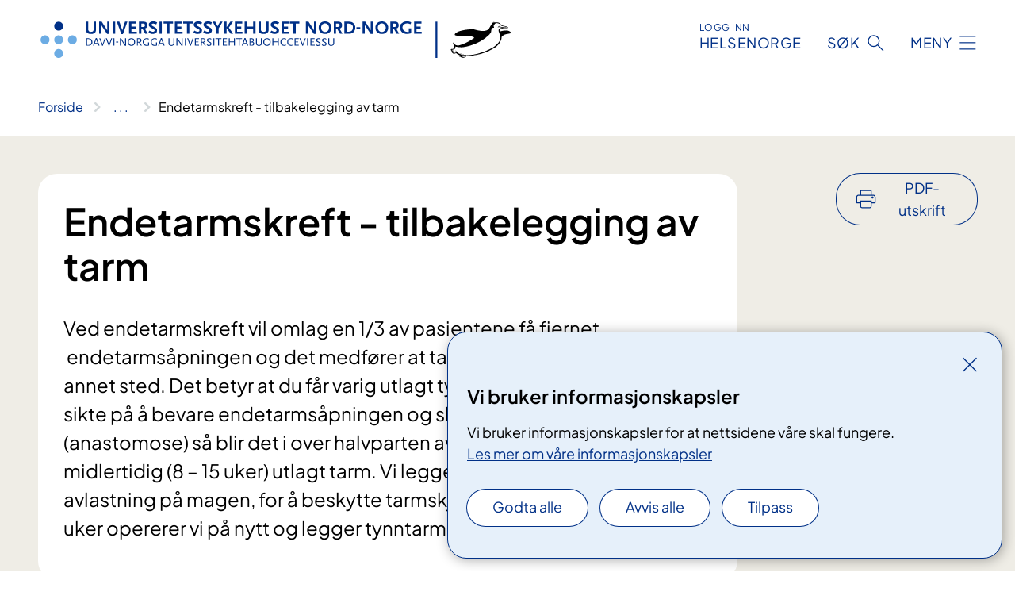

--- FILE ---
content_type: text/html; charset=utf-8
request_url: https://www.unn.no/behandlinger/endetarmskreft-tilbakelegging-av-tarm
body_size: 21951
content:


<!DOCTYPE html>

<html lang="nb">

<head>
    <meta name="viewport" content="width=device-width, initial-scale=1" />
    <meta name="format-detection" content="telephone=no" />
    <link href="/static/css/mainstyles.D7Hp8eqn.css" rel="stylesheet"></link>
    <link href="/static/css/components.DD6By0E_.css" rel="stylesheet"></link>
    <link rel="stylesheet" href="/FNSP.styles.css?v=f81adc5c18d68f283c5b8f323da36fa19757957d31440b228f6c420bdaa7cc42" />


<title>Endetarmskreft - tilbakelegging av tarm - Universitetssykehuset Nord-Norge HF</title>
  <meta name="description" content="Ved endetarmskreft vil omlag en 1/3&#xA0;av pasientene f&#xE5; fjernet &#xA0;endetarms&#xE5;pningen og det&#xA0;medf&#xF8;rer at tarminnholdet m&#xE5; ledes ut et annet sted. Det betyr at du f&#xE5;r varig&#xA0;utlagt tykktarm (Colo-stomi).&#xA;&#xA;Tar&#xA0;vi sikte p&#xE5; &#xE5; bevare endetarms&#xE5;pningen&#xA0;og skj&#xF8;te tarmen sammen (anastomose) s&#xE5; blir det i over halvparten av tilfellene n&#xF8;dvendig med midlertidig (8 &#x2013; 15 uker) utlagt tarm.&#xA0;Vi legger da ut tynntarm som avlastning p&#xE5; magen, for &#xE5; beskytte tarmskj&#xF8;ten i bekkenet. Etter 8 -15 uker opererer vi p&#xE5; nytt og legger tynntarmen inn i buken igjen." />


    <meta property="og:title" content="Endetarmskreft - tilbakelegging av tarm" />
    <meta property="twitter:title" content="Endetarmskreft - tilbakelegging av tarm" />
  <meta property="og:description" content="Ved endetarmskreft vil omlag en 1/3&#xA0;av pasientene f&#xE5; fjernet &#xA0;endetarms&#xE5;pningen og det&#xA0;medf&#xF8;rer at tarminnholdet m&#xE5; ledes ut et annet sted. Det betyr at du f&#xE5;r varig&#xA0;utlagt tykktarm (Colo-stomi).&#xA;&#xA;Tar&#xA0;vi sikte p&#xE5; &#xE5; bevare endetarms&#xE5;pningen&#xA0;og skj&#xF8;te tarmen sammen (anastomose) s&#xE5; blir det i over halvparten av tilfellene n&#xF8;dvendig med midlertidig (8 &#x2013; 15 uker) utlagt tarm.&#xA0;Vi legger da ut tynntarm som avlastning p&#xE5; magen, for &#xE5; beskytte tarmskj&#xF8;ten i bekkenet. Etter 8 -15 uker opererer vi p&#xE5; nytt og legger tynntarmen inn i buken igjen." />
  <meta property="twitter:description" content="Ved endetarmskreft vil omlag en 1/3&#xA0;av pasientene f&#xE5; fjernet &#xA0;endetarms&#xE5;pningen og det&#xA0;medf&#xF8;rer at tarminnholdet m&#xE5; ledes ut et annet sted. Det betyr at du f&#xE5;r varig&#xA0;utlagt tykktarm (Colo-stomi).&#xA;&#xA;Tar&#xA0;vi sikte p&#xE5; &#xE5; bevare endetarms&#xE5;pningen&#xA0;og skj&#xF8;te tarmen sammen (anastomose) s&#xE5; blir det i over halvparten av tilfellene n&#xF8;dvendig med midlertidig (8 &#x2013; 15 uker) utlagt tarm.&#xA0;Vi legger da ut tynntarm som avlastning p&#xE5; magen, for &#xE5; beskytte tarmskj&#xF8;ten i bekkenet. Etter 8 -15 uker opererer vi p&#xE5; nytt og legger tynntarmen inn i buken igjen." />
  <meta name="twitter:card" content="summary_large_image" />
  <meta property="og:image" content="https://www.unn.no/4af837/contentassets/a84a13313c564a38bfd13810022b723c/logo.jpg?width=1200&height=628&quality=80" />
  <meta property="twitter:image" content="https://www.unn.no/4af837/contentassets/a84a13313c564a38bfd13810022b723c/logo.jpg?width=1200&height=628&quality=80" />
  <meta property="og:image:secure_url" content="https://www.unn.no/4af837/contentassets/a84a13313c564a38bfd13810022b723c/logo.jpg?width=1200&height=628&quality=80" />
  <meta property="og:image:alt" content="Grafisk brukergrensesnitt, tekst" />
  <meta property="twitter:image:alt" content="Grafisk brukergrensesnitt, tekst" />
                <link rel="icon" href="/4a6008/globalassets/system/favicon-unn.svg">


<div id="matomo-tracking-props" data-baseUrl="https://app-fnsp-matomo-analytics-prod.azurewebsites.net/" data-siteId="56"></div>
    <script>
        FNSP = {};
        FNSP.API = "https://www.unn.no";
        FNSP.IsPrint = false;
        FNSP.CurrentSite = {Name: "Universitetssykehuset Nord-Norge", Id: "51ae4977-bafc-43dd-a892-54c2cbe94882", StartPage: "203957" }
        FNSP.SingleKey = "FOssxJD0F5jW1TW3VRuqxRkuLlAulQIpUCXRESLCOaCvrZEt";
        FNSP.FindEnabled = true;
        FNSP.StoredQuery = false;
    </script>
    <script>
!function(T,l,y){var S=T.location,k="script",D="instrumentationKey",C="ingestionendpoint",I="disableExceptionTracking",E="ai.device.",b="toLowerCase",w="crossOrigin",N="POST",e="appInsightsSDK",t=y.name||"appInsights";(y.name||T[e])&&(T[e]=t);var n=T[t]||function(d){var g=!1,f=!1,m={initialize:!0,queue:[],sv:"5",version:2,config:d};function v(e,t){var n={},a="Browser";return n[E+"id"]=a[b](),n[E+"type"]=a,n["ai.operation.name"]=S&&S.pathname||"_unknown_",n["ai.internal.sdkVersion"]="javascript:snippet_"+(m.sv||m.version),{time:function(){var e=new Date;function t(e){var t=""+e;return 1===t.length&&(t="0"+t),t}return e.getUTCFullYear()+"-"+t(1+e.getUTCMonth())+"-"+t(e.getUTCDate())+"T"+t(e.getUTCHours())+":"+t(e.getUTCMinutes())+":"+t(e.getUTCSeconds())+"."+((e.getUTCMilliseconds()/1e3).toFixed(3)+"").slice(2,5)+"Z"}(),iKey:e,name:"Microsoft.ApplicationInsights."+e.replace(/-/g,"")+"."+t,sampleRate:100,tags:n,data:{baseData:{ver:2}}}}var h=d.url||y.src;if(h){function a(e){var t,n,a,i,r,o,s,c,u,p,l;g=!0,m.queue=[],f||(f=!0,t=h,s=function(){var e={},t=d.connectionString;if(t)for(var n=t.split(";"),a=0;a<n.length;a++){var i=n[a].split("=");2===i.length&&(e[i[0][b]()]=i[1])}if(!e[C]){var r=e.endpointsuffix,o=r?e.location:null;e[C]="https://"+(o?o+".":"")+"dc."+(r||"services.visualstudio.com")}return e}(),c=s[D]||d[D]||"",u=s[C],p=u?u+"/v2/track":d.endpointUrl,(l=[]).push((n="SDK LOAD Failure: Failed to load Application Insights SDK script (See stack for details)",a=t,i=p,(o=(r=v(c,"Exception")).data).baseType="ExceptionData",o.baseData.exceptions=[{typeName:"SDKLoadFailed",message:n.replace(/\./g,"-"),hasFullStack:!1,stack:n+"\nSnippet failed to load ["+a+"] -- Telemetry is disabled\nHelp Link: https://go.microsoft.com/fwlink/?linkid=2128109\nHost: "+(S&&S.pathname||"_unknown_")+"\nEndpoint: "+i,parsedStack:[]}],r)),l.push(function(e,t,n,a){var i=v(c,"Message"),r=i.data;r.baseType="MessageData";var o=r.baseData;return o.message='AI (Internal): 99 message:"'+("SDK LOAD Failure: Failed to load Application Insights SDK script (See stack for details) ("+n+")").replace(/\"/g,"")+'"',o.properties={endpoint:a},i}(0,0,t,p)),function(e,t){if(JSON){var n=T.fetch;if(n&&!y.useXhr)n(t,{method:N,body:JSON.stringify(e),mode:"cors"});else if(XMLHttpRequest){var a=new XMLHttpRequest;a.open(N,t),a.setRequestHeader("Content-type","application/json"),a.send(JSON.stringify(e))}}}(l,p))}function i(e,t){f||setTimeout(function(){!t&&m.core||a()},500)}var e=function(){var n=l.createElement(k);n.src=h;var e=y[w];return!e&&""!==e||"undefined"==n[w]||(n[w]=e),n.onload=i,n.onerror=a,n.onreadystatechange=function(e,t){"loaded"!==n.readyState&&"complete"!==n.readyState||i(0,t)},n}();y.ld<0?l.getElementsByTagName("head")[0].appendChild(e):setTimeout(function(){l.getElementsByTagName(k)[0].parentNode.appendChild(e)},y.ld||0)}try{m.cookie=l.cookie}catch(p){}function t(e){for(;e.length;)!function(t){m[t]=function(){var e=arguments;g||m.queue.push(function(){m[t].apply(m,e)})}}(e.pop())}var n="track",r="TrackPage",o="TrackEvent";t([n+"Event",n+"PageView",n+"Exception",n+"Trace",n+"DependencyData",n+"Metric",n+"PageViewPerformance","start"+r,"stop"+r,"start"+o,"stop"+o,"addTelemetryInitializer","setAuthenticatedUserContext","clearAuthenticatedUserContext","flush"]),m.SeverityLevel={Verbose:0,Information:1,Warning:2,Error:3,Critical:4};var s=(d.extensionConfig||{}).ApplicationInsightsAnalytics||{};if(!0!==d[I]&&!0!==s[I]){var c="onerror";t(["_"+c]);var u=T[c];T[c]=function(e,t,n,a,i){var r=u&&u(e,t,n,a,i);return!0!==r&&m["_"+c]({message:e,url:t,lineNumber:n,columnNumber:a,error:i}),r},d.autoExceptionInstrumented=!0}return m}(y.cfg);function a(){y.onInit&&y.onInit(n)}(T[t]=n).queue&&0===n.queue.length?(n.queue.push(a),n.trackPageView({})):a()}(window,document,{src: "https://js.monitor.azure.com/scripts/b/ai.2.gbl.min.js", crossOrigin: "anonymous", cfg: {instrumentationKey: 'fe8cae6d-aa1c-4609-89b8-088240892f8a', disableCookiesUsage: true }});
</script>

    <script src="/fnspLocalization/deep-merge.js"></script><script src="/fnspLocalization/SharedResources?lang=nb"></script>
    <script src="/fnspLocalization/DocumentListResources?lang=nb"></script>
    <script src="/fnspLocalization/EventResources?lang=nb"></script>
    <script src="/fnspLocalization/DateResources?lang=nb"></script>
    <script src="/fnspLocalization/ClinicalTrialResources?lang=nb"></script>
</head>

<body class="ui-public">
    
    
<div reactComponentId='CookieConsentComponent-133f5bd0-1d67-4345-98fa-8fa02a76b26b' data-json='{"model":{"title":"Vi bruker informasjonskapsler","description":"Vi bruker informasjonskapsler for at nettsidene v\u00E5re skal fungere.","analyticsTitle":"Trafikkanalyse og statistikk","analyticsDescription":"Ved \u00E5 godta disse informasjonskapslene, samtykker du til anonym registrering av statistikk som brukes til \u00E5 forbedre nettstedets innhold og brukeropplevelse.","thirdPartyTitle":"Informasjons\u0026shy;kapsler fra tredjeparter","thirdPartyDescription":"Noen av nettsidene v\u00E5re kan vise innebygget innhold fra andre nettsteder, som for eksempel videoer. Disse eksterne innholdsleverand\u00F8rene bruker egne informasjonskapsler for \u00E5 kunne vise innholdet.","thirdPartyCookieNotAvailable":null,"requiredTitle":"N\u00F8dvendige informasjons\u0026shy;kapsler","requiredDescription":"Disse informasjonskapslene h\u00E5ndterer rent tekniske funksjoner p\u00E5 nettstedet og er n\u00F8dvendige for at nettsidene v\u00E5re skal fungere.","surveyTitle":"Sp\u00F8rre\u0026shy;unders\u00F8kelser","surveyDescription":"Ved \u00E5 godta disse informasjonskapslene, samtykker du til anonym lagring av hva du svarer p\u00E5 sp\u00F8rsm\u00E5let om deltakelse.","acceptAllText":"Godta alle","acceptSelectedText":"Godta valgte","acceptNecessaryText":"Godta kun n\u00F8dvendige","rejectAllText":"Avvis alle","readMoreAbout":"Les mer om","manageCookiesText":"Administrere informasjonskapsler","withdrawCookiesDescription":"Du kan endre samtykket n\u00E5r som helst ved \u00E5 velge \u0022Administrere informasjonskapsler\u0022 nederst p\u00E5 siden. ","customizeText":"Tilpass","saveText":"Lagre","closeText":"Lukk","cancelText":"Avbryt","cookiePageLink":{"href":"/om-oss/om-nettstedet/informasjonskapsler/","text":"Les mer om v\u00E5re informasjonskapsler","target":"_blank","isExternal":false,"sameSite":true},"consentDisabled":false,"activeButDisabled":false,"initialPopupDisabled":false,"cookieConsentVariables":{"consent_enabled":true,"consent_active_but_disabled":false,"popup_disabled":false,"force_map_manage_cookies_button":true,"refresh_with_querystring":false,"use_local_cookie_if_not_equal":false}}}'></div>
<script type="module" src="/static/js/CookieConsentComponent.D31auazJ.js"></script>
    
    <a href="#main" class="skiplink">
        Hopp til innhold
    </a>
    



<header>
    <div reactComponentId='HeaderComponent-901f6482-671c-4760-be1b-dde4f25f6ff0' data-json='{"headerDTO":{"menu":{"menuButtonText":"Meny","menuItems":[{"title":"Pasientinformasjon","links":[{"href":"/behandlinger/","text":"Behandlinger og unders\u00F8kelser","target":null,"isExternal":false,"sameSite":true},{"href":"/behandlinger/kurs-og-opplering-for-pasienter-og-parorende/","text":"Kurs for pasienter og p\u00E5r\u00F8rende","target":null,"isExternal":false,"sameSite":true},{"href":"/digitale-pasienttjenester/","text":"Digitale pasienttjenester ","target":null,"isExternal":false,"sameSite":true},{"href":"/samvalg/","text":"Samvalg","target":null,"isExternal":false,"sameSite":true},{"href":"/forlopskoordinatorer-i-unn/","text":"Forl\u00F8pskoordinatorer","target":null,"isExternal":false,"sameSite":true},{"href":"/om-oss/praktisk-informasjon/","text":"Praktisk  informasjon","target":null,"isExternal":false,"sameSite":true},{"href":"/avdelinger/diagnostisk-klinikk/laboratoriemedisin/blodprove/","text":"Blodpr\u00F8vetaking","target":null,"isExternal":false,"sameSite":true}],"showCookieButtonAt":-1},{"title":"Avdelinger","links":[{"href":"/avdelinger/","text":"Alle avdelinger og steder","target":null,"isExternal":false,"sameSite":true},{"href":"/steder/unn-tromso/","text":"UNN Troms\u00F8","target":null,"isExternal":false,"sameSite":true},{"href":"/steder/unn-harstad/","text":"UNN Harstad","target":null,"isExternal":false,"sameSite":true},{"href":"/steder/unn-narvik-furumoen/","text":"UNN Narvik","target":null,"isExternal":false,"sameSite":true},{"href":"/steder/unn-asgard/","text":"UNN \u00C5sg\u00E5rd","target":null,"isExternal":false,"sameSite":true},{"href":"/avdelinger/prehospital-klinikk/longyearbyen-sykehus/","text":"UNN Longyearbyen","target":null,"isExternal":false,"sameSite":true},{"href":"/psykisk-helse-og-rus-avdelingsoversikt/","text":"Psykisk helse og rus","target":null,"isExternal":false,"sameSite":true}],"showCookieButtonAt":-1},{"title":"Fag og forskning","links":[{"href":"/fag-og-forskning/forskning/","text":"Forskning","target":null,"isExternal":false,"sameSite":true},{"href":"/kurs-og-konferanser-for-helsepersonell/","text":"Kurs og konferanser","target":null,"isExternal":false,"sameSite":true},{"href":"/fag-og-forskning/utdanning/","text":"Utdanning","target":null,"isExternal":false,"sameSite":true},{"href":"/fag-og-forskning/samhandling/","text":"Samhandling","target":null,"isExternal":false,"sameSite":true},{"href":"/fag-og-forskning/kompetansetjenester-og-sentre/","text":"Kompetansetjenester","target":null,"isExternal":false,"sameSite":true},{"href":"/fag-og-forskning/laboratorietjenester-ved-unn-hf/","text":"Laboratorietjenester","target":null,"isExternal":false,"sameSite":true},{"href":"/om-oss/innovasjon-i-unn/","text":"Innovasjon","target":null,"isExternal":false,"sameSite":true},{"href":"/fag-og-forskning/","text":"Alt om fag, forskning og utdanning","target":null,"isExternal":false,"sameSite":true}],"showCookieButtonAt":-1},{"title":"Om oss","links":[{"href":"/om-oss/styret-for-unn/","text":"Styret","target":null,"isExternal":false,"sameSite":true},{"href":"/om-oss/ledelsen-i-universitetssykehuset-nord-norge/","text":"Ledelsen","target":null,"isExternal":false,"sameSite":true},{"href":"/om-oss/ledige-stillinger/","text":"Ledige stillinger","target":null,"isExternal":false,"sameSite":true},{"href":"/om-oss/media/","text":"Media","target":null,"isExternal":false,"sameSite":true},{"href":"/om-oss/kontakt-oss/","text":"Kontakt oss","target":null,"isExternal":false,"sameSite":true},{"href":"/om-oss/","text":"Alt om oss","target":null,"isExternal":false,"sameSite":true},{"href":"/om-oss/davvi-norgga-universitehtabuohcceviessu/","text":"Die\u0111ut s\u00E1megillii","target":null,"isExternal":false,"sameSite":true}],"showCookieButtonAt":-1}],"headerItemsBottom":[{"href":"/om-oss/for-ansatte-i-unn/","text":"For ansatte i UNN","target":null,"isExternal":false,"sameSite":true}],"mainMenuAria":"Hovedmeny"},"search":{"searchButtonText":"S\u00F8k","searchHeadingText":"S\u00F8k","searchPlaceholderText":"S\u00F8k i alt innholdet","searchPage":"/sok/","useAutocomplete":true,"autocompleteLanguage":"no","subSiteStartpageGuid":null},"showHeaderSearch":true,"logo":{"startPageUrl":"/","logoUrl":"/495e11/globalassets/system/logo-unn.svg","alternativeText":"G\u00E5 til forsiden unn.no"},"logoNegative":{"startPageUrl":"/","logoUrl":"/49605b/globalassets/system/logo-unn-neg.svg","alternativeText":"G\u00E5 til forsiden unn.no"},"login":{"title":"HELSENORGE","stikkTittel":"Logg inn","link":{"href":"https://tjenester.helsenorge.no/auth/signin","text":"Logg inn Helsenorge","target":null}},"skipLinkText":"Hopp til innhold","menuModalTitle":"Hovedmeny","searchModalTitle":"Hoveds\u00F8k","openMenuText":"\u00C5pne meny","closeMenuText":"Lukk","openSearchText":"\u00C5pne s\u00F8k","closeSearchText":"Lukk s\u00F8k","standardColumns":" col-12 col-md-10 col-lg-8 col-xl-7 offset-md-1 offset-lg-2","headerMenuAria":"Toppmeny","disableDefaultHeader":false}}'></div>
<script type="module" src="/static/js/HeaderComponent.GYjjgvWK.js"></script>

</header>    
    <main class="main" id="main">
        <div class="medical-page medical-page--condition">
            <div class="">
                <div class="container nav-container">
                        <div class="breadcrumbs-language-nav has-breadcrumb">


<div reactComponentId='BreadcrumbComponent-b3f74f72-ff89-41cf-ba2c-4b9a5378599b' data-json='{"model":[{"text":"Forside","href":"/","showLink":true},{"text":"Behandlinger og unders\u00F8kelser","href":"/behandlinger/","showLink":true},{"text":"Endetarmskreft - tilbakelegging av tarm","href":"/behandlinger/endetarmskreft-tilbakelegging-av-tarm/","showLink":false}]}'></div>
<script type="module" src="/static/js/BreadcrumbComponent.D-xh09s5.js"></script>
                        </div>
                    
                </div>
            </div>
            
            

<div aria-labelledby="sidetittel">
        <div class="medical-page__content-container bg-beige">
            <div class="container">
                <div class="row">
                    <div class="col-12 col-lg-9">
                        <div class="medical-page__content">
                            
<h1 id="sidetittel">Endetarmskreft - tilbakelegging av tarm</h1>
                            <p class="ingress">Ved endetarmskreft vil omlag en 1/3&#xA0;av pasientene f&#xE5; fjernet &#xA0;endetarms&#xE5;pningen og det&#xA0;medf&#xF8;rer at tarminnholdet m&#xE5; ledes ut et annet sted. Det betyr at du f&#xE5;r varig&#xA0;utlagt tykktarm (Colo-stomi).&#xA;&#xA;Tar&#xA0;vi sikte p&#xE5; &#xE5; bevare endetarms&#xE5;pningen&#xA0;og skj&#xF8;te tarmen sammen (anastomose) s&#xE5; blir det i over halvparten av tilfellene n&#xF8;dvendig med midlertidig (8 &#x2013; 15 uker) utlagt tarm.&#xA0;Vi legger da ut tynntarm som avlastning p&#xE5; magen, for &#xE5; beskytte tarmskj&#xF8;ten i bekkenet. Etter 8 -15 uker opererer vi p&#xE5; nytt og legger tynntarmen inn i buken igjen.</p>

                        </div>
                    </div>
                        <div class="d-none d-lg-block col-lg-2 offset-lg-1">
                            
<div reactComponentId='PrintComponent-270cb482-735d-46a8-b713-ca82d763a596' data-json='{"filename":"endetarmskreft---tilbakelegging-av-tarm","contentId":354556,"language":"nb","buttonAtTop":true,"showPropertiesSelection":false,"properties":[{"name":"CustomFrontpage","label":"Eget forsideark med tittel og ingress","show":true},{"name":"PreparationMedicalPage","label":"F\u00F8r / utredning","show":true},{"name":"HowPerformedMedicalPages-under","label":"Under / behandling","show":true},{"name":"FollowUpMedicalPage","label":"Etter / oppf\u00F8lging","show":true},{"name":"TreatmentLocation-gastrokirurgisk-avdeling-tromso","label":"Gastrokirurgisk avdeling, Troms\u00F8","show":true}]}'></div>
<script type="module" src="/static/js/PrintComponent.kEgYpnwc.js"></script>

                        </div>
                </div>
            </div>
        </div>
    <div class="medical-page__content-container bg-beige">
        <div class="container">
                <div class="row medical-content-row">
                    <div class="col-12 col-lg-7 col-xl-8">
                        <div class="medical-page__content medical-page__content--noborders">





    <a class="common-content-link__item common-content-link__item--single" href="/behandlinger/tykktarms-og-endetarmskreft/">
        <div class="common-content-link__item--heading"> Tykktarms- og endetarmskreft</div>
    </a>
                            


                        </div>
                    </div>
                    <div class="col-12 col-lg-5 col-xl-4 right-align-content-lg">
                    </div>
                 </div>
            <div class="row medical-content-row">
                <div class="col-12 col-lg-7 col-xl-8">
                        <div class="medical-page__content medical-page__content--step">
                            
<section class="medical-content moveable">
    <div class="d-print-flex d-none d-md-flex flex-column">
        <div class="medical-content__header">
            <div class="medical-content__icon info" aria-hidden="true">
                <div class="material-icon material-icon--large info bg-purple"></div>
            </div>
            <h2 class="medical-content__title">F&#xF8;r</h2>
        </div>
        <div class="medical-content__text" data-content="desktop"></div>
    </div>
    <div class="d-print-none d-flex d-md-none">
        <div class="expandable medical-content__expandable" data-id="for" data-location-hash="true">
            <h2 class="medical-content__expander-heading">
                <button aria-expanded="false"
                        type="button"
                        class="medical-content__expander-button expandable__button btn-showmore btn-showmore--noarrow"
                        data-close="Lukk"
                        data-show="Vis mer"
                        data-bs-toggle="collapse">
            <div class="medical-content__icon info" aria-hidden="true">
                <div class="material-icon material-icon--large info bg-purple"></div>
            </div>
                        <div class="medical-content__expander-text">
                            <div class="medical-content__expander-title">
                                F&#xF8;r
                            </div>
                            <div class="inner-text">
                                Vis mer
                            </div>
                        </div>
                </button>
            </h2>
            <div class="expandable__content collapse" data-content="mobile">
        <div class="content">
                <div class="medical-content__description">


<p>I forkant av operasjonen blir du innkalt til forberedelser på poliklinikken. Her får du snakke med lege/operatør og eventuelt stomisykepleier. Noen pasienter skal også gjennomføre rektoskopi og/eller koloskopi eller andre undersøkelser. Rektoskopi er en undersøkelse av endetarmen, og koloskopi undersøker hele tykktarmen. Er dette aktuelt for deg, vil det stå mer om dette i innkallingen. Det er en sykepleier tilstede under undersøkelsen. Det er også flere sykehus som tilbyr samtale med fysioterapeut og ernæringsfysiolog i forkant av operasjonen. <span>     </span></p>
<h3>Stomi</h3>
<p>Dersom operasjonen medfører at du får stomi, tilbyr noen sykehus samtale med stomisykepleier eller annen erfaren sykepleier. Du vil da få<span> mer detaljert informasjon om blant annet hvordan en stomi blir laget, hvordan den fungerer, og hvordan det kan være å leve med den.  Vi markerer hvor stomien skal plasseres på magen, i forhold til klær og kroppsfasong.</span></p>
<h3>Planlegging av tiden etter operasjonen/når du kommer hjem</h3>
<div>Det kan ta tid å komme seg etter en større operasjon og det er derfor lurt å tenke gjennom hvilke behov og muligheter du har for å få hjelp når du kommer hjem. Dersom det i løpet av sykehusoppholdet blir behov for hjemmetjenester eller rehabilitering, hjelper vi deg med å søke om dette. Hvis du har hjemmetjenester fra før, bør du gi beskjed om når du skal opereres.</div>
<h3>Blodfortynnende medisin/ faste medisiner</h3>
<p>Om du bruker blodfortynnende medisiner får du informasjon om hva du skal gjøre. <span>For å forebygge blodpropp får de fleste pasienter en blodfortynnende sprøyte i underhuden på magen kvelden før operasjonen. Dette fortsetter du med i 4 uker etter operasjonen. Anestesilegen informerer deg om hvilke medisiner du skal ta på operasjonsdagen.</span></p>
<h3>Tarmtømming i forkant av operasjon</h3>
<p>I noen tilfeller skal du tømme tarmen før operasjonen. Hvis dette gjelder deg får du beskjed før operasjonen. </p>
<h3>Ernæring</h3>
<p>Kvelden før operasjon bør du innta næringsdrikke. På operasjonsdagen bør du drikke 400 ml med næringsdrikke før kl 06.00 om morgenen. Næringsdrikkene skal ikke inneholde melkeprodukter. <span>Har du diabetes, må du drikke </span><span>sukkerfrie næringsdrikker.</span></p>


    <div class="text-block">
        


<h3>Faste</h3>
<p>​Før operasjonen/undersøkelsen må du faste. Hvis du ikke møter fastende, kan det hende vi må avlyse/utsette timen.</p>
<p>De siste 6 timene før operasjon/undersøkelse skal du ikke spise mat eller drikke melk/melkeprodukter. De siste 2 timene skal du unngå drops og tyggegummi, snus og røyk, fordi dette kan øke mageinnhold og magesyre. Frem til 2 timer før kan du drikke klare væsker: Vann, saft, juice uten fruktkjøtt, brus, te og kaffe uten melk. Du kan svelge medisiner med et lite glass vann inntil 1 time før. Du kan pusse tenner og skylle munnen når som helst.</p>
<ul>
<li>Mat og melk/melkeprodukter: Stoppes 6 timer før</li>
<li>Klare væsker, drops og tyggegummi, snus og røyk: Stoppes 2 timer før</li>
</ul>
<p>Hvis du likevel har spist eller drukket utenom de tidene som står her må personalet få vite det.</p>
<p>Før enkelte inngrep skal du drikke en bestemt mengde næringsdrikk. Hvis andre regler gjelder for deg, vil du få beskjed om dette.</p>
    </div>

<h3>Røyking og alkohol</h3>
<div>Røyking gir betydelig økt risiko for komplikasjoner etter operasjonen. Blant annet vil røyking forsinke sårtilhelingen. Hvis du røyker, bør du  å slutte eller kjøpe røykeplaster eller et annet nikotinprodukt for bruk i tiden rundt operasjonen. Også daglig inntak av alkohol gir økt risiko.</div>
<h3>Sykdom før operasjonen</h3>
<p>Dersom du blir syk før operasjon, ta kontakt med avdelingen du skal legges inn på. Dette gjelder også hvis du blir forkjølet, er tett i nesen eller brystet. Da kan det hende operasjonen din må utsettes. </p>
<p>Du må beregne liggetid på sykehuset i 3 - 7 dager etter operasjonen.</p>
<p> </p></div>
        </div>
            </div>
        </div>
    </div>
</section>


                        </div>
                                <div class="medical-page__content medical-page__content--step">
                                    
<section class="medical-content moveable">
    <div class="d-print-flex d-none d-md-flex flex-column">
        <div class="medical-content__header">
            <div class="medical-content__icon handshake" aria-hidden="true">
                <div class="material-icon material-icon--large handshake bg-forest"></div>
            </div>
            <h2 class="medical-content__title">Under</h2>
        </div>
        <div class="medical-content__text" data-content="desktop"></div>
    </div>
    <div class="d-print-none d-flex d-md-none">
        <div class="expandable medical-content__expandable" data-id="under" data-location-hash="true">
            <h2 class="medical-content__expander-heading">
                <button aria-expanded="false"
                        type="button"
                        class="medical-content__expander-button expandable__button btn-showmore btn-showmore--noarrow"
                        data-close="Lukk"
                        data-show="Vis mer"
                        data-bs-toggle="collapse">
            <div class="medical-content__icon handshake" aria-hidden="true">
                <div class="material-icon material-icon--large handshake bg-forest"></div>
            </div>
                        <div class="medical-content__expander-text">
                            <div class="medical-content__expander-title">
                                Under
                            </div>
                            <div class="inner-text">
                                Vis mer
                            </div>
                        </div>
                </button>
            </h2>
            <div class="expandable__content collapse" data-content="mobile">
        <div class="content">
                <div class="medical-content__description">


<h3>På operasjonsavdelingen<br /></h3><p>På operasjonsdagen trilles du til operasjonsavdelingen.&#160;Her&#160;møter du operasjonssykepleier og anestesisykepleier som skal passe på deg under operasjonen. Hvis du blir opererert med&#160;åpen operasjon&#160;får du et&#160;epiduralkateter i ryggen. Det vil bli brukt til smertestillende&#160;under operasjonen og de første dagene etter operasjonen. Vi legger også inn et blærekateter&#160;som gjør at vi kan&#160;følge med på urinproduksjonen. Anestesilegen vil gi deg narkose/ bedøvelse under operasjonen.&#160;<br /></p><p><br /></p></div>
        </div>
            </div>
        </div>
    </div>
</section>


                                </div>

                            <div class="medical-page__content medical-page__content--step">
                                
<section class="medical-content moveable">
    <div class="d-print-flex d-none d-md-flex flex-column">
        <div class="medical-content__header">
            <div class="medical-content__icon checklist" aria-hidden="true">
                <div class="material-icon material-icon--large checklist bg-terracotta"></div>
            </div>
            <h2 class="medical-content__title">Etter</h2>
        </div>
        <div class="medical-content__text" data-content="desktop"></div>
    </div>
    <div class="d-print-none d-flex d-md-none">
        <div class="expandable medical-content__expandable" data-id="etter" data-location-hash="true">
            <h2 class="medical-content__expander-heading">
                <button aria-expanded="false"
                        type="button"
                        class="medical-content__expander-button expandable__button btn-showmore btn-showmore--noarrow"
                        data-close="Lukk"
                        data-show="Vis mer"
                        data-bs-toggle="collapse">
            <div class="medical-content__icon checklist" aria-hidden="true">
                <div class="material-icon material-icon--large checklist bg-terracotta"></div>
            </div>
                        <div class="medical-content__expander-text">
                            <div class="medical-content__expander-title">
                                Etter
                            </div>
                            <div class="inner-text">
                                Vis mer
                            </div>
                        </div>
                </button>
            </h2>
            <div class="expandable__content collapse" data-content="mobile">
        <div class="content">
                <div class="medical-content__description">


<p>Etter operasjonen overvåkes du&#160;på oppvåkningsavdelingen. Deretter blir du overført&#160;til sengeposten.<br /></p>
        <div class="expander" data-id="smerte--og-kvalmelindring">
            <h3 class="expander__title">
                <button 
                    aria-expanded="false"
                    data-bs-toggle="collapse"
                    class="expander__button">
                        Smerte- og kvalmelindring
                </button>
            </h3>
            <div class="expander__content-wrapper collapse">
                <div class="expander__content">
                    


<p>Det er normalt å ha noe smerter etter en operasjon, spesielt når du beveger deg. Du får smertestillende tabletter, og i noen tilfeller smertestillende i epiduralkateter.&#160;For å få til en god smertebehandling er det viktig at du gir oss tilbakemelding når du har smerter.&#160;Etter å ha blitt operert i tarmen kan du føle deg kvalm på grunn av lav tarmaktivitet i starten. Du vil bli tilbudt kvalmestillende medikamenter om dette skulle gjelde deg.<br /></p>
                </div>
            </div>
        </div>


        <div class="expander" data-id="fysisk-aktivitet">
            <h3 class="expander__title">
                <button 
                    aria-expanded="false"
                    data-bs-toggle="collapse"
                    class="expander__button">
                        Fysisk aktivitet
                </button>
            </h3>
            <div class="expander__content-wrapper collapse">
                <div class="expander__content">
                    


<p>Det er mulig å være fysisk aktiv hver dag selv om du er nyoperert, når du får god smertelindring.&#160;Å være a<span style="">ktivitet er svært viktig for at&#160;du skal komme deg opp raskt etter operasjonen.&#160;</span><span style="">Allerede operasjonsdagen skal du ut av senga og eventuelt sitte oppe.&#160;Pleiere og fysioterapeut vil følge deg opp så lenge du er innlagt på sykehus.</span></p><h4>Når&#160;du er fysisk aktiv&#58;</h4><ul><li>Du puster dypere og forbygger lungebetennelse. </li><li>Matlyst og fordøyelse kommer raskere i gang.&#160; </li><li>Sårene gror bedre fordi blodsirkulasjonen øker.</li><li>Bevegelse stimulerer blodsirkulasjonen og forebygger blodpropp.&#160;&#160; </li></ul>
                </div>
            </div>
        </div>


        <div class="expander" data-id="ernaering-og-munnhygiene">
            <h3 class="expander__title">
                <button 
                    aria-expanded="false"
                    data-bs-toggle="collapse"
                    class="expander__button">
                        Ern&#xE6;ring og munnhygiene
                </button>
            </h3>
            <div class="expander__content-wrapper collapse">
                <div class="expander__content">
                    


<p>Å spise mat er viktig for å få i seg nok næring og bidrar også til god munnhygiene. Hvis du har gått ned i vekt på grunn av sykdommen din, får du tilbud om å snakke med en ernæringsfysiolog. Det er viktig med munnhygiene og tannpuss, fordi dette bidrar til å forebygge tørre slimhinner og at det danner seg sopp i munnen. Tyggegummi stimulerer tarmaktiviteten, samtidig som det øker spyttmengden i munnhulen.&#160;</p>
                </div>
            </div>
        </div>


        <div class="expander" data-id="operasjonsdagen-pa-sengepost">
            <h3 class="expander__title">
                <button 
                    aria-expanded="false"
                    data-bs-toggle="collapse"
                    class="expander__button">
                        Operasjonsdagen p&#xE5; sengepost
                </button>
            </h3>
            <div class="expander__content-wrapper collapse">
                <div class="expander__content">
                    


<ul><li>I tillegg til intravenøs væske, oppfordres du til å drikke og spise lett kost etter operasjonen.</li><li>
      <span style="">Om&#160;ettermiddagen/ kvelden på operasjonsdagen får du hjelp til å komme opp av sengen. Flere korte turer&#160;er bra! Det er viktig for å få kroppen i gang igjen etter operasjonen. Du vil få hjelp til både å stå, gå og sitte.</span></li></ul><p>Dag 1<br /></p><ul><li>Du kan spise etter ønske og bør drikke 1-2 liter godt i løpet av det første døgnet, gjerne næringsrike drikker.<br /></li><li>Du får hjelp til å bevege deg&#160;av både sykepleier og fysioterapeut. Vi anbefaler&#160;at du er ute av sengen i tilsammen 3 timer, avhengig av hvilken operasjonsmetode som er brukt og hvordan&#160;formen din er.<br /></li><li>Det vil bli tatt blodprøver av deg.</li><li>Dersom du har blærekateteret, vil det bli fjernet&#160;1-5 døgn etter operasjonen.<br /></li><li>Det varierer når tarmen begynner å fungere, men hvis du spiser og er i&#160;aktivitet er det bra for&#160;tarmfunksjonen.</li></ul><p>Dag 2 og 3</p><div><ul><li>Har du epiduralkateter fjerner vi det som regel 3-4 dager etter operasjonen. Du må ha blærekateter så lenge du har epiduralkateter.&#160;</li><li>Det er ikke farlig å kjenne smerte i operasjonssåret, men hvis smertene hindrer deg i å være aktiv, må du si ifra slik at du kan få mer smertestillende.</li><li>Hvis du har operert tykktarmen, oppfordrer vi deg til å være ute av sengen i 6 timer fordelt på dag og kveld. Du bør sitte oppe og gå til spiserommet/ dagligstua når det er mat.</li><li>Sykepleier og fysioterapeut vil bistå deg i mobilisering postoperativt.</li><li>Dag 3 tar vi nye blodprøver.</li><li>Du kan reise fra sykehuset allerede andre dag etter operasjonen, men de fleste blir liggende lenger på sykehuset. Ved endetarmskreft må du beregne liggetid på sykehuset i 3 - 7 dager etter operasjonen.<br /></li></ul></div>
                </div>
            </div>
        </div>


        <div class="expander" data-id="stomisykepleier">
            <h3 class="expander__title">
                <button 
                    aria-expanded="false"
                    data-bs-toggle="collapse"
                    class="expander__button">
                        Stomisykepleier
                </button>
            </h3>
            <div class="expander__content-wrapper collapse">
                <div class="expander__content">
                    


<p>Om du har fått stomi, vil postsykepleier tilpasse&#160;stomiutstyret til deg og dine behov, og lære deg hvordan du skal bruke utstyret. </p>
                </div>
            </div>
        </div>


        <div class="expander" data-id="barn-som-parorende">
            <h3 class="expander__title">
                <button 
                    aria-expanded="false"
                    data-bs-toggle="collapse"
                    class="expander__button">
                        Barn som p&#xE5;r&#xF8;rende
                </button>
            </h3>
            <div class="expander__content-wrapper collapse">
                <div class="expander__content">
                    


<p>Dersom du har barn som pårørende vil kreftsykepleier hjelpe deg med hvordan du kan informere dem under behandlingen.&#160;<span style="">Det er&#160;en kreftkoordinator i alle kommuner, som har&#160;tilbud til deg og dine pårørende. Ta gjerne kontakt med oss for hjelp til å koordinere&#160;av tjenesten, eller ta&#160;kontakt med kreftkoordinator i din hjemkommune.</span></p>
                </div>
            </div>
        </div>


        <div class="expander" data-id="hjemreise">
            <h3 class="expander__title">
                <button 
                    aria-expanded="false"
                    data-bs-toggle="collapse"
                    class="expander__button">
                        Hjemreise
                </button>
            </h3>
            <div class="expander__content-wrapper collapse">
                <div class="expander__content">
                    


<p>Vanligvis kan du dra hjem 3 - 7 dager etter operasjonen. Du blir utskrevet når smertestillende tabletter gir god smertelindring og du er i stand til å komme deg inn og ut av sengen selv. Du må spise og drikke tilfredsstillende og du skal ha hatt luftavgang eller avføring. Dersom du har fått stomi (utlagt tarm), skal du være trygg på å håndtere denne før du reiser. Vi ordner med blå resept på stomiutstyr og bestiller dette hos bandagist eller apotek, før du reiser hjem. Operasjonssåret skal se fint ut. Før du reiser hjem, vil skal du ha samtale med lege og sykepleier. Det er vanlig å være sykmeldt i 2 - 6 uker, utover dette etter videre avtale med fastlege.<br /></p>
                </div>
            </div>
        </div>


        <div class="expander" data-id="nar-du-har-kommet-hjem">
            <h3 class="expander__title">
                <button 
                    aria-expanded="false"
                    data-bs-toggle="collapse"
                    class="expander__button">
                        N&#xE5;r du har kommet hjem
                </button>
            </h3>
            <div class="expander__content-wrapper collapse">
                <div class="expander__content">
                    


<div>Når du kommer hjem er det viktig at du øker aktiviteten gradvis og prøver å leve så normalt som mulig. Du kan bære inntil 6 kg de første 6 ukene etter operasjonen, deretter gradvis økning. Du bør unngå tunge løft og hard trening (for eksempel situps) de første åtte ukene. Fysisk aktivitet som turgåing og næringsrik mat er bra for at såret skal gro, og for å komme tilbake til samme funksjonsnivå som før operasjonen.</div><div>
   <br />
</div><div>Klipsene i operasjonssåret skal du fjerne på hos fastlegen din 12- 14 dager etter operasjonen. Dersom du har sårstrips skal disse sitte på så lenge du får beskjed om det, eller til de løsner av seg selv.<br /></div>
                </div>
            </div>
        </div>


        <div class="expander" data-id="kontroll">
            <h3 class="expander__title">
                <button 
                    aria-expanded="false"
                    data-bs-toggle="collapse"
                    class="expander__button">
                        Kontroll
                </button>
            </h3>
            <div class="expander__content-wrapper collapse">
                <div class="expander__content">
                    


<p>Det er vanlig å møte til kontroll på kirurgisk poliklinikk cirka 4 uker etter operasjonen. Her får du svar på vevsprøve fra operasjonen og informasjon om videre behandlingsopplegg dersom det er aktuelt. Hvis du har fått stomi, vil du få kontrolltime på kirurgisk poliklinikk hos stomisykepleier 3-4 uker etter du har reist hjem, men tidligere dersom det er behov for det. I noen tilfeller er det grunnlag for å gi cellegift etter operasjon for tykktarmskreft, for å forebygge tilbakefall av kreftsykdommen. Dersom dette er aktuelt for deg, får du vite dette på første kontroll.&#160;<br /></p><br />
                </div>
            </div>
        </div>

</div>
                <div class="medical-content__deviation">
                    
<div>

    <div class="text-block">
        




    </div>
</div>
                </div>
        </div>
            </div>
        </div>
    </div>
</section>


                            </div>
                            <div class="medical-page__content medical-page__content--adverse-outcome">
                                <h2 class="adverse-outcome">V&#xE6;r oppmerksom</h2>
                                


Dersom du etter hjemkomst skulle få tegn på infeksjon er (sår, urin- eller luftveisinfeksjon er) eller økende plager fra magen (for eksempel oppkast eller fravær av avføring) skal du ta kontakt med fastlegen din.

<div><br />

    <div class="text-block">
        


<h4>Kontakt avdelingen om du får noen av disse plagene: ​</h4>
<div>
<ul>
<li>tung pust</li>
<li>blødning i såret</li>
<li>væsking fra såret</li>
<li>økende hevelse, rødhet eller smerte fra såret</li>
<li>økende hevelse i ett eller begge beina</li>
<li>sykdomsfølelse/nedsatt allmenntilstand</li>
<li>svimmelhet eller besvimelse</li>
<li>​feber</li>
</ul>
</div>
<h4>​Blir du akutt syk, ring 113.</h4>
    </div>
<br /></div>
                            </div>
                </div>

            </div>
        </div>
    </div>
                <div class="medical-page__content-container bg-cloud">
                    <div class="container">
                        <h2 class="medical-page__contact-title">Kontakt</h2>
                        


<div class="treatmentlocation treatmentlocation--single" data-id="gastrokirurgisk-avdeling-tromso">
        <h2 class="treatmentlocation__title">
        <div class="treatmentlocation__title-container">
            <div class="treatmentlocation__title-wrapper">
                    <span class="treatmentlocation__subtitle">UNN Troms&#xF8;</span>
                <span class="treatmentlocation__title-main">Gastrokirurgisk avdeling, Troms&#xF8;</span>
            </div>

        </div>
        </h2>
    
        <div class="treatmentlocation__content">
                <a class="treatmentlocation__departmentlink anchorlink" href="/avdelinger/kirurgisk-klinikk-tromso/gastrokirurgisk-avdeling-tromso/">Kontakt Gastrokirurgisk avdeling, Troms&#xF8;</a>
            <div class="treatmentlocation__contact">
            </div>

            <div class="treatmentlocation__find-it department-page__find-it-info--card-container">
                    <div class="department-page__find-it-info--card treatmentlocation__contact-card col-12 col-lg-6 col-xl-4">
                        <div class="department-page__find-it-info--get-there">
                                <h3>Oppm&#xF8;tested</h3>



<p>Fløy C plan 7</p><p><br /></p><p>Besøkende er velkommen. Hvis du skal besøke pasienter på flermannsrom ber vi deg ta kontakt med vaktrommet først.<br /></p>                        </div>
                    </div>
                        <div class="department-page__find-it-info--card treatmentlocation__contact-card col-12 col-lg-6 col-xl-4">
                            



<div class="location-page-partial">
    



    <div class="location-page-partial__info">
        <div class="location-page-partial__content">
            <h3 class="location-page-partial__title">UNN Troms&#xF8;</h3>
                <p>Hansine Hansens veg 67</p>
        </div>
            <div class="location-page-partial__link-wrapper">
                <a class="location-page-partial__link" href="/steder/unn-tromso/">Finn frem</a>
            </div>
    </div>
</div>
                        </div>
                        <div class="department-page__find-it-info--card treatmentlocation__contact-card col-12 col-lg-6 col-xl-4">
                            
    <div class="opening-hours-block">
            <h3 class="opening-hours-block__label">Bes&#xF8;kstider</h3>
        <div class="opening-hours-block__time-container">
                <div class="opening-hours-block__today">
                    

<ul class="opening-hours">
        <li class="opening-hours--pair">
            <span class="opening-hours--day">I dag</span>
                <ul class="opening-hours--time-list">
                    <li class="opening-hours--time">11:00 - 14:00</li>
                    <li class="opening-hours--time">17:00 - 20:00</li>
            </ul>
        </li>
</ul>

                </div>

                <div class="opening-hours-block__expander expandable" data-id="deviating-dates-655694">
                    <div class="opening-hours-block__expander-content expandable__content collapse">
                        

<ul class="opening-hours">
        <li class="opening-hours--pair">
            <span class="opening-hours--day">Mandag - S&#xF8;ndag</span>
                <ul class="opening-hours--time-list">
                    <li class="opening-hours--time">11:00 - 14:00</li>
                    <li class="opening-hours--time">17:00 - 20:00</li>
            </ul>
        </li>
</ul>

                    </div>
                    <button aria-expanded="false"
                        type="button"
                        class="expandable__button opening-hours-block__expander-button btn-showmore"
                        data-close="Vis f&#xE6;rre dager"
                        data-show="Vis flere dager"
                        data-bs-toggle="collapse">
                        <span class="opening-hours-block__expander--show-more">Vis flere dager</span>
                        <span class="opening-hours-block__expander--show-less">Vis f&#xE6;rre dager</span>
                    </button>
                </div>
        </div>
    </div>

                        </div>
            </div>
                <div class="treatmentlocation__transport" data-id-prefix="gastrokirurgisk-avdeling-tromso-">
                    <h3>Transport</h3>

<div class="expander" data-id="adkomstkart-tromso">
        <h4 class="expander__title">
        <button aria-expanded="false"
                data-bs-toggle="collapse"
                class="expander__button">
            Adkomst/kart Troms&#xF8;
        </button>
        </h4>
    <div class="expander__content-wrapper collapse">
        <div class="expander__content">
            


<h4>Med buss</h4>
<p>Hvis du kommer til Breivika fra Tromsø sentrum er det lettest å ta buss nummer 20 eller 21 fra Fredrik Langes gate. Denne bussturen tar omtrent 15 minutter.</p>
<p>Når du kommer inn hovedinngangen fra busstoppet er du på fløy A, plan 6. Resepsjonen ligger til høyre.</p>
<h4>Kommer du fra Narvik?</h4>
<p>Fra Narvik til Tromsø går Helseekspressen. Personer som har fått rekvirert reise av helsemessige årsaker kan reise med Helseekspressen.</p>
<p> <a href="https://www.helsenorge.no/pasientreiser/om/helseekspressen/narvik-tromso/">Rutetabell og fasiliteter</a>.</p>
<p>Ellers går det vanlig rutebuss. Ta regionbuss 100. Det anbefales å bruke <a href="https://svipper.no/meny/reise/reiseplanlegger/">reiseplanlegger til Troms fylkestrafikk</a> (Svipper). </p>
<h4>Kommer du med hurtigbåten?</h4>
<p>Det går buss fra havneterminalen. Buss nr 21 går ca 1018.</p>
<h4>Fra flyplassen</h4>
<p>Det anbefales å bruke <a href="https://svipper.no/meny/reise/reiseplanlegger/">reiseplanlegger til Troms fylkestrafikk</a> (Svipper). Søk på Tromsø lufthavn og UNN for å få opp reiseforslag.</p>
<p>Om du reiser fra Tromsø er det enklest å kjøpe billett via <a href="https://svipper.no/">Svipper</a></p>
<h4>Laste ned appen Svipper?</h4>
<p>Svipper kan lastes ned via <a href="https://play.google.com/store/apps/details?id=no.trfylke.svipper.production">Google play</a> eller <a href="https://apps.apple.com/no/app/svipper/id6502283055?l=nb">App store</a></p>
<h4>Med taxi</h4>
<p>Du kan også ta taxi hvis du har avtalt dette med Pasientreiser. Taxien stopper utenfor hovedinngangen.</p>
<h4>Med privatbil</h4>
<p>Pasienter og pårørende bruker hovedinngangen. Parkering ovenfor sykehuset eller rett nord for PET-senteret (grønt område på kartet). Legevaktspasienter, fødende, og de som skal til mammografi parkerer rett nord for sykehuset (grønt område på kartet).</p>
<h4>Pasientreiser</h4>
<p>Har du vært til behandling, kan du søke om å få pengestøtte til reisen. Trenger du tilrettelagt transport for å komme til behandling, kan du ha rett til å få en rekvirert reise.</p>
<p><a href="https://www.helsenorge.no/pasientreiser/">Les mer om pasientreiser</a></p>
<h4>Når du er ved hovedinngangen</h4>
<p>Når du går videre innover i sykehuset kommer du til fløy B, C, og til slutt D. Ved heisene står det skilt med hvilken fløy og etasje du er i (for eksempel B6).</p>
<div>
<figure class="polaroid polaroid--cloud"><picture><source srcset="/49294a/contentassets/821552e2fdba4c709ec2d6155e47b423/parkeringskart_oversikt_breivika_besokende_2022.jpg?format=webp&width=1185&height=1600&quality=80 770w" sizes="770px" type="image/webp" /><source srcset="/49294a/contentassets/821552e2fdba4c709ec2d6155e47b423/parkeringskart_oversikt_breivika_besokende_2022.jpg?width=1185&height=1600&quality=80&format=webp 770w" sizes="770px" /><img alt="Parkeringsoversikt for besøkende til Breivika" src="/49294a/contentassets/821552e2fdba4c709ec2d6155e47b423/parkeringskart_oversikt_breivika_besokende_2022.jpg?width=1185&amp;height=1600&amp;quality=80&amp;format=webp" loading="lazy" decoding="async" class="image polaroid__image" data-credit="" data-prefix="Foto" class="image polaroid__image" data-original-height="1600" data-original-width="1185" data-height="1600" data-width="1185" /></picture>
<figcaption class="polaroid__caption">Kart over Breivika</figcaption>
</figure>
</div>
            
        </div>
    </div>
</div>


<div class="expander" data-id="leveringsadresser">
        <h4 class="expander__title">
        <button aria-expanded="false"
                data-bs-toggle="collapse"
                class="expander__button">
            Leveringsadresser
        </button>
        </h4>
    <div class="expander__content-wrapper collapse">
        <div class="expander__content">
            


<p><strong>Leveringsadresse varemottak: </strong></p>
<p>Sykehusvegen 38</p>
<p>9019 Tromsø  </p>
<p><strong>Pingvinhotellet varemottak: </strong></p>
<p>Hansine Hansens veg 61 via Klokkargårdsbakken<br />Hansine Hansens veg 67</p>
            
        </div>
    </div>
</div>

                </div>
                <div class="treatmentlocation__practical" data-id-prefix="gastrokirurgisk-avdeling-tromso-">
                    <h3>Praktisk informasjon</h3>

<div class="expander" data-id="apotek-tromso">
        <h4 class="expander__title">
        <button aria-expanded="false"
                data-bs-toggle="collapse"
                class="expander__button">
            Apotek Troms&#xF8;
        </button>
        </h4>
    <div class="expander__content-wrapper collapse">
        <div class="expander__content">
            


<p>​​Sykehusapotek Nord har utsalg vis a vis Narvesen-kiosken på sykehuset i Tromsø. <span>Der får du kjøpt </span><span>hygieneartikler og medisiner på e-resept. Husk legitimasjon med bilde når du skal hente legemidler på resept.​​​</span></p>
<p>Apoteket ligger i A-fløya, plan 6. <span>Ta </span><span>til høyre n</span><span>år du kommer inn hovedinngangen. </span></p>
<p><a href="https://www.sykehusapotek-nord.no/steder/tromso/">Les mer om oss</a></p>
            
        </div>
    </div>
</div>


<div class="expander" data-id="blomster">
        <h4 class="expander__title">
        <button aria-expanded="false"
                data-bs-toggle="collapse"
                class="expander__button">
            Blomster
        </button>
        </h4>
    <div class="expander__content-wrapper collapse">
        <div class="expander__content">
            


<p>Du får kjøpt blomster i Narvesen-kiosken som ligger innenfor
hovedinngangen, men husk på at allergikere kan få kraftige reaksjoner på
blomster med kraftig duft. <br />
<br />
Om du skal besøke noen på en sengepost kan det være lurt om du ringer til
avdelinga først og sjekker om de har noen innlagt som er veldig allergiske. <br />
<br />
Det kan uansett være lurt å sjekke besøkstidene på den avdelinga du skal til.​</p>
            
        </div>
    </div>
</div>


<div class="expander" data-id="davvisamegiel-dulka-nordsamisk-tolk">
        <h4 class="expander__title">
        <button aria-expanded="false"
                data-bs-toggle="collapse"
                class="expander__button">
            Davvis&#xE1;megiel dulka (nordsamisk tolk)
        </button>
        </h4>
    <div class="expander__content-wrapper collapse">
        <div class="expander__content">
            


<p>​Pasieanttat geain lea šiehtadus dahje geat sisačálihuvvojit UNN, Nordlándda Buohcciviessu, Helgelándda buohcciviessu dehe Finnmárkku Buohcciviessu ossodagaide, sáhttet oažžut davvisámegieldulkka beaivválaččat gaskal dii. 08.00–22.00.</p>
<p><a href="/se/rettigheter/tolking/davvisamegiel-dulka-sihke-bargiide-ja-pasieanttaide/">Davvisámegiel dulka bargiid ja pasieanttaid várás</a></p>
            
        </div>
    </div>
</div>


<div class="expander" data-id="frisor">
        <h4 class="expander__title">
        <button aria-expanded="false"
                data-bs-toggle="collapse"
                class="expander__button">
            Fris&#xF8;r
        </button>
        </h4>
    <div class="expander__content-wrapper collapse">
        <div class="expander__content">
            


<p><span>D</span><span>et er én frisør på sykehuset. Den ligger inn til høyre forbi Narvesen-kiosken når du kommer inn hovedinngangen.</span></p>
<p><span>Telefon: <a href="tel:77626140">77 62 61 40</a></span></p>
            
        </div>
    </div>
</div>


<div class="expander" data-id="internett">
        <h4 class="expander__title">
        <button aria-expanded="false"
                data-bs-toggle="collapse"
                class="expander__button">
            Internett
        </button>
        </h4>
    <div class="expander__content-wrapper collapse">
        <div class="expander__content">
            


<p>​Du kan kople deg på vårt åpne trådløse gjestenett ”UNN –
gjest”. Det er fri bruk av gjestenettet.​</p>
            
        </div>
    </div>
</div>


<div class="expander" data-id="kafe-og-kiosk">
        <h4 class="expander__title">
        <button aria-expanded="false"
                data-bs-toggle="collapse"
                class="expander__button">
            Kaf&#xE9; og kiosk
        </button>
        </h4>
    <div class="expander__content-wrapper collapse">
        <div class="expander__content">
            


<p>​Sykehuskaféen Evert ligger i fløy C plan 3. Du kan også gå til fløy D og ta heisen til plan 3.Sykehuskaféen Evert er åpent for både pasienter og ansatte fra klokka 09 til 15. Der får du kjøpt varm og kald mat og drikke. Kaféen har godt med sitteplasser.</p>
<p>Telefon: <a href="tel:77669436">77 66 94 36 </a></p>
<p><a href="https://www.facebook.com/Kaf%C3%A9-Evert-1556551901301572/?fref=ts">Sjekk gjerne Facebook-sida vår.</a></p>
<p>Ved hovedinngangen i fløy A, plan 6 ligger en Narvesen-kiosk. Ta til høyre når du kommer inn hovedinngangen, eller til venstre i vestibylen hvis du kommer fra en av avdelingene.</p>
<p>I kiosken får du kjøpt enklere kioskmat, drikke og lesestoff. Kiosken har også tipping. ​</p>
<h4>Åpningstider Narvesen</h4>
<p>Forbehold om avvik på høytidsdager.</p>
<p>Mandag-torsdag: 07:00 - 22:00<br />Fredag: 07:00 - 21:00<br />Lørdag: 09:00 - 20:00<br />Søndag: 10:00 - 20:00</p>
<blockquote dir="ltr">
<p> </p>
</blockquote>
            
        </div>
    </div>
</div>


<div class="expander" data-id="konserter-og-kultur">
        <h4 class="expander__title">
        <button aria-expanded="false"
                data-bs-toggle="collapse"
                class="expander__button">
            Konserter og kultur
        </button>
        </h4>
    <div class="expander__content-wrapper collapse">
        <div class="expander__content">
            


<div>​​Kulturseksjonen i UNN arrangerer jevnlig lunsjkonserter på Pingvinen Scene ved hovedinngangen. Konsertene starter som regel klokka 1130. Informasjon om hvem som spiller henger i heisene.&#160;</div><div><br /></div><div>Musikk er også helse, og med jevne mellomrom arrangeres det ”musikkvandring” i sykehuset. Ta kontakt med sykepleier på avdelinga dersom du er innlagt hos oss og ønsker besøk av musikerne våre.&#160;</div><div><br /></div><div>Hvert år før jul arrangerer kulturseksjonen julemesse på plan 6 og 7 ved hovedinngangen.​​</div>
            
        </div>
    </div>
</div>


<div class="expander" data-id="parkering-unn-tromso">
        <h4 class="expander__title">
        <button aria-expanded="false"
                data-bs-toggle="collapse"
                class="expander__button">
            Parkering UNN Troms&#xF8;
        </button>
        </h4>
    <div class="expander__content-wrapper collapse">
        <div class="expander__content">
            


<p>Vi har flere gjesteparkeringer. Det er en ved PET-senteret, en overfor PET-senteret, og en rett nedenfor legevakta. Gjesteparkeringene er markert med grønt. ​​​</p>
<p>Parkeringa ved legevakta er for legevaktspasienter, fødende, og de som skal til mammografi.</p>
<p>På grunn av miljøhensyn, stor trafikkmengde og begrenset med parkeringsplasser anbefaler vi kollektivtrafikk der du har mulighet til å bruke dette. ​</p>
<h4>Parkeringsavgift:</h4>
<p>Kl. 07-21: kr 32.- pr time <strong><br /></strong></p>
<p>Kl. 21-07: kr 7 pr time</p>
<h5>Langtidsparkering gjesteparkering:</h5>
<p>For å oppnå denne prisen må det betales/ reserveres beløp for perioden parkering planlegges på parkeringsautomat.</p>
<p>Maks døgnpris kr 250,-</p>
<p>Pris fra og med det 4. døgnet maks kr 162,-</p>
<p>Pris fra og med det 8. døgnet maks kr 113,-</p>
<p>Parkering for bevegelseshemmede er gratis både på reserverte HC-plasser og på vanlige parkeringsplasser for gjester. </p>
<h4>App</h4>
<p>Apcoa Flow er appen som bør brukes.Finnes i app-store og google store (google play). Easy park app kan brukes, men da får du 15 % påslag i avgiften.</p>
<h4>El-bil</h4>
<p><a href="https://www.ladestasjoner.no/kart/?lat=69.68303519999999&amp;lng=18.9806102&amp;location=false&amp;name=Universitetssykehuset%20Nord-Norge%20HF,%20Hansine%20Hansens%20veg,%20Troms%C3%B8,%20Norge">Oversikt </a>(fra ladestasjoner.no)</p>
<h4>Motorsykler</h4>
<p>UNN har ikke per i dag egen tilrettelagt parkering for motorsykler for besøkende eller gjester.</p>
<h4>Sykkelparkering:</h4>
<p>Besøkende kan bruke all sykkelparkering rundt sykehuset. <br />Om du vil ha parkering nær hovedinngangen er det mest praktisk å bruke:<br />Plassene på sykkelstativ mellom PET-senteret og universitetet <br />Sykkelkontainer rett nord for PET-senteret</p>
<div class="image-alt-warning-overlay">​
<figure class="polaroid polaroid--cloud polaroid--no-border"><picture><source srcset="/4a7be6/contentassets/42f2aa9276344c3eae4e26c46a16c16f/parkeringskart_oversikt_breivika_besokende_2022.jpg?format=webp&width=1185&height=790.3950000000001&quality=80 770w" sizes="770px" type="image/webp" /><source srcset="/4a7be6/contentassets/42f2aa9276344c3eae4e26c46a16c16f/parkeringskart_oversikt_breivika_besokende_2022.jpg?width=1185&height=790.3950000000001&quality=80&format=webp 770w" sizes="770px" /><img alt="Diagram" src="/4a7be6/contentassets/42f2aa9276344c3eae4e26c46a16c16f/parkeringskart_oversikt_breivika_besokende_2022.jpg?width=1185&amp;height=790.3950000000001&amp;quality=80&amp;format=webp" loading="lazy" decoding="async" class="image polaroid__image polaroid__image--landscape" data-credit="" data-prefix="Foto" class="image polaroid__image polaroid__image--landscape" data-original-height="1600" data-original-width="1185" data-height="790.3950000000001" data-width="1185" /></picture>

</figure>
<p> </p>
</div>
            
        </div>
    </div>
</div>


<div class="expander" data-id="pingvinhotellet---pasienthotellet-i-tromso">
        <h4 class="expander__title">
        <button aria-expanded="false"
                data-bs-toggle="collapse"
                class="expander__button">
            Pingvinhotellet - pasienthotellet i Troms&#xF8;
        </button>
        </h4>
    <div class="expander__content-wrapper collapse">
        <div class="expander__content">
            


<p>​Inngang<strong> </strong>til Pingvinhotellet ved UNN Tromsø er gjennom sykehusets hovedinngang i A6. Du kan henvende deg i hotellets resepsjon når du kommer. Der er det alltid noen som tar imot deg. Hotellet er døgnåpent.</p>
<p>Barselhotellet er en del av Pingvinhotellet. Rommene har stellebord med utstyr. Barselhotellet har jordmødre tilgjengelig for økt trygghet for den nye familien.</p>
<p>Det er TV og tilgjengelig Internett på alle hotellrom.</p>
<h4>Måltider</h4>
<p>Frokost er inkludert i rompris.  Lunsj, middag og kveldsmat er til salgs i hotellets restaurant i henhold til gjeldende åpningstider for deg som ikke har alle måltider inkludert.</p>
<h5>Frokost: </h5>
<p>Mandag – fredag kl. 06:30 - 10.00<br />Lørdag – søndag kl. 07:30 - 10:30</p>
<h5>Middag:</h5>
<p>Mandag – torsdag kl. 14:00 – 16:30<br />Fredag (ingen middag), tapas kl. 11:00 – 14:00<br />Lørdag – søndag kl. 14:00 – 16:00</p>
<h5>Kveldsmat:</h5>
<p>Mandag – torsdag kl. 18:00 - 19:30<br />Fredag kl. 17:00 – 19:30<br />Lørdag – søndag kl. 18:00 – 19:30 </p>
<p><strong>Med forbehold om endringer i åpningstidene ved ferier og røde dager. </strong>Se oppslag i restaurant for gjeldende åpningstider.</p>
<p>Det finnes også et enklere mattilbud til salgs i hotellets resepsjon hele døgnet.</p>
<p>Narvesen har kiosk like ved resepsjonen.</p>
<h4>Parkering</h4>
<p>Parkeringsplasser mot avgiftsbetaling på oppmerkede områder utenfor sykehuset. Vi har få parkeringsplasser tilgjengelig og oppfordrer de som kan om å bruke kollektivtransport. Bussrute 20 går fra Tromsø sentrum til UNN og turen tar 10-15 minutter.</p>
<h4>Priser ved Pingvinhotellet, Tromsø</h4>
<ul>
<li><strong>Innlagte pasienter i Tromsø</strong>
<ul>
<li>Betaler ikke for opphold på hotellet</li>
<li>Alle måltider inkludert</li>
<li>Rommet må bestilles skriftlig fra avdelingen pasienten tilhører</li>
</ul>
</li>
<li><strong>Ledsagere/foresatte til barn under 18 år som er innlagt</strong>
<ul>
<li>Betaler ikke for opphold på hotellet</li>
<li>Alle måltider inkludert</li>
<li>Rommet må bestilles skriftlig fra avdelingen pasienten tilhører</li>
</ul>
</li>
<li><strong>Strålepasienter - Langtidsboende (over 5 døgn)</strong>
<ul>
<li>Pasienten betaler ikke selv for overnatting inklusive frokost</li>
<li>Rommet må bestilles skriftlig fra den avdelingen som behandler pasienten</li>
</ul>
</li>
<li><strong>Polikliniske pasienter og dagpasienter</strong><br />
<ul>
<li>Betaling direkte til pasienthotellet</li>
<li>Rommet bestilles via pasienthotellets felles booking</li>
<li>Refusjon etter gjeldende satser fra Pasientreiser  </li>
</ul>
</li>
<li><strong>Pårørende og andre</strong>
<ul>
<li>Ta kontakt på e-post <a href="mailto:booking.pingvinhotellet@unn.no">pingvinhotellet@unn.no</a> for bestilling av rom og prisinformasjon.</li>
<li>Ingen refusjon fra Pasientreiser</li>
</ul>
</li>
</ul>
<h4>Kontakt</h4>
<p>Besøksadresse:<br />Hansine Hansensvei 61 <br />9019 Tromsø</p>
<p><a href="https://www.google.no/maps/@69.6826841,18.981558,17z?hl=no">Kart</a></p>
<p>Telefon:<br /><a href="tel:77755100">777 55 100</a> (hele døgnet)</p>
<h4>Booking</h4>
<p>Bestilling av rom gjør du gjennom pasienthotellets felles bestillingssystem: <a href="mailto:booking.pingvinhotellet@unn.no">booking.pingvinhotellet@unn.no</a></p>
            
        </div>
    </div>
</div>


<div class="expander" data-id="tilbud-for-deg-som-er--har-vaert-kreftramma">
        <h4 class="expander__title">
        <button aria-expanded="false"
                data-bs-toggle="collapse"
                class="expander__button">
            Tilbud for deg som er / har v&#xE6;rt kreftramma
        </button>
        </h4>
    <div class="expander__content-wrapper collapse">
        <div class="expander__content">
            


<h4>Vardesenteret</h4>
<p>Vardesenteret er et samarbeid mellom UNN og Kreftforeningen, og er en møteplass for kreftsyke, pårørende og etterlatte. Her treffer du ansatte fra Kreftforeningen og UNN, samt frivillige og likemenn. </p>
<p>Vardesenteret er tilknyttet UNN i Breivika og befinner seg i E-fløya. For å komme dit må du først til plan 2, fløy D. Følg skiltene derfra. Er du usikker kan du spørre en frivillig sykehustvert som er kledd i rød vest.        </p>
<p><a href="https://kreftforeningen.no/vardesenteret/sentersider/unn-vardesenteret/">Les mer om Vardesenteret på UNN (Kreftforeningen.no) </a></p>
<h4>Trening for deg som har eller har hatt kreftsykdom</h4>
<p>Pusterommet ved UNN Tromsø er et trenings- og aktivitetssenter for kreftpasienter ved spesialisthelsetjenesten.  Her tilbys persontilpasset trening før, under og etter kreftbehandling.</p>
<p><a href="/behandlinger/pusterommet/">Les mer om Pusterommet</a></p>
            
        </div>
    </div>
</div>


<div class="expander" data-id="verdisaker">
        <h4 class="expander__title">
        <button aria-expanded="false"
                data-bs-toggle="collapse"
                class="expander__button">
            Verdisaker
        </button>
        </h4>
    <div class="expander__content-wrapper collapse">
        <div class="expander__content">
            


<p>Vi gjør oppmerksom på at sykehuset ikke kan ta ansvar for klær og andre personlige eiendeler&#160;du tar med deg til sykehusoppholdet.&#160;<br /></p><p>Vi anbefaler at du har minst mulig med deg og lar verdisaker ligge hjemme.​<br /></p><p>Dersom du likevel har med deg verdisaker, kan du avtale med avdelingen hvordan dette skal oppbevares.&#160;<br /></p>
            
        </div>
    </div>
</div>


<div class="expander" data-id="visittiderbesokstider">
        <h4 class="expander__title">
        <button aria-expanded="false"
                data-bs-toggle="collapse"
                class="expander__button">
            Visittider/bes&#xF8;kstider
        </button>
        </h4>
    <div class="expander__content-wrapper collapse">
        <div class="expander__content">
            


<p>Sengepostene våre har ulike visittider eller besøkstider. Informasjon om disse tidene står på de ulike avdelingssidene. Ta gjerne kontakt med avdelingen hvis du er usikker.</p>
            
        </div>
    </div>
</div>

                </div>
        </div>
</div>

                    </div>
                </div>

            <div class="medical-page__content-container medical-page__content-container--page-list">
                <div reactComponentId='BaseRelevantMedicalPageComponent-7ba3335d-de60-46c3-a9ed-b43ead180862' data-json='{"model":{"siteId":"51ae4977-bafc-43dd-a892-54c2cbe94882","locales":null,"searchRoots":[{"relevanceLevel":0,"searchRoots":["51ae4977-bafc-43dd-a892-54c2cbe94882"]},{"relevanceLevel":1,"searchRoots":["4acdba00-b67b-461a-b8ee-5fe821531ea4","f93e01ea-8c16-483d-a1ac-a09d5c0256c6","2861ed0a-0224-4d6c-a72c-804d7b5126be","824204c2-1ede-4e8e-8110-a829e0299352","51ae4977-bafc-43dd-a892-54c2cbe94882","45d45d4d-bcfb-4795-8722-a4f45f8519f8","b6f035c6-2335-4615-9ca6-bc65fd1e9aeb","cf26f9ad-9da2-4d08-b23b-3f1d8d71a2d6","d54fad89-a1dd-4e5b-8e40-7c7baa6c5470"]},{"relevanceLevel":2,"searchRoots":["42f2c329-f8cb-49e2-8838-a7c35ddd95cf","48e1c80a-865a-4f57-90e3-8d9ac72dc4ef","9da3c1e9-b9a3-4bee-a91c-1f9a9518a88e","b660402f-f638-49a5-a7ea-bf5d8b7aa2af","5d95b69c-dc92-4141-b768-17ab2c369b8b","21238673-5aca-4a93-9993-dd4045115fd6","abfab90a-cfbb-4854-b1a1-aeaaf1462ca1","aa47d614-585c-47bc-a356-444a59ad9617","c0286bc0-9e82-41ce-b1c5-7dbcf7b37fe9","3bdae674-37a6-4968-a986-4041826fda48","81a26e71-23ce-4fa6-a38a-97e683d8a125","013f5854-4907-4326-9bd2-f273afe6c725","213c6214-202b-4aac-b766-e117a37c91fb","1696df90-42e6-4c94-b9f9-d2da21ab42cd","58a9d67a-d10f-4a40-8017-f0ba6af16299","4acdba00-b67b-461a-b8ee-5fe821531ea4","fe478606-2c88-4cb8-b222-bad799af73d0","f93e01ea-8c16-483d-a1ac-a09d5c0256c6","5c5ddbf7-8e98-4e14-9b24-035cdc0b9d11","6366e095-382e-45b3-a678-aeee4c8c8f3c","2861ed0a-0224-4d6c-a72c-804d7b5126be","c9b2b248-79f8-4262-a09d-6332f89b3a06","824204c2-1ede-4e8e-8110-a829e0299352","7b937d28-b72f-42e0-9503-49b9d7852b55","4201619a-6a0f-4248-885a-d3df9005c75d","51ae4977-bafc-43dd-a892-54c2cbe94882","57b2c4f1-acbc-4b84-8c21-a9d5d37c9728","f797ff3e-a103-4b47-bcc0-0beb24d706b9","ea73c5a3-166c-4c0d-8b25-3f2f8fcf19f3","28fd0663-3b70-4912-9667-26ee5583cff7","17c2d010-2492-4551-b131-71e193803c6e","ce09d7e6-659b-4c7d-88af-6d5b7ff91f52","e3ad39ca-2609-4ec3-8245-9180c7302d22","c6bffaec-1b6a-4848-9be9-46058f1c7841","748d4315-8380-4fd2-a3af-47d072bcb166","a82a0dbe-d33d-471f-b472-541bafb10e0b","1fecf9ab-59c2-4987-8bf1-8ddf449cc2bd","b213aa12-e1cf-4c22-a00f-f3c5efe4dd2a","45d45d4d-bcfb-4795-8722-a4f45f8519f8","ba8c582a-902b-497a-a27c-47ca220ccad1","b6f035c6-2335-4615-9ca6-bc65fd1e9aeb","3e95a196-a8ce-4e66-b9f0-64be29391a81","ef35ca84-58d8-4661-86fc-40626de007e3","fa38fdf9-6f50-4f0a-99ee-a20bd6fd2fba","4996f7d2-20ad-4ab9-aafa-48baca8fdb45","53f94164-6821-4fdd-a2d1-e5578c050654","a703411b-2d8e-407d-9d67-de8ef962253c","34ec85d3-2905-4d77-8a78-ce61b89fd2b5","960f225e-c8c6-468c-844d-757e01ba637c","e314f053-2c22-4192-baa8-e48e676bddf9","eae6735c-7cb2-4e01-a13e-d504d72daade","a625673e-80f3-4e9e-b3e8-f2d463b75fc0","f5610832-f733-4879-95d7-2dc68bc67bcf","647d3e14-fc57-4f88-9b89-f23ea8a374ed","1e928150-7ddd-4517-ae48-b7226c94fe14","e055be55-cbad-4d97-9c08-208780585679","e57f0b19-c636-4e9e-88a0-6f1d2e089673","2a655b8d-7f92-4471-8aac-c22ef0e17ad3","cf26f9ad-9da2-4d08-b23b-3f1d8d71a2d6","f326ec04-c59e-4c4c-985d-a9312353a39f","5d4a71c2-e474-424c-a48e-d0139b1a9904","3b93de2c-62fd-4c08-a3ca-cf79587ceadc","8188cff8-d0ea-40a4-8e0f-a5899f69dfe5","7be63cd4-2164-4ad9-b59f-c78cbe1d4dde","74edb829-13e6-4117-b413-5cc25e94e946","cbe5885f-31bf-45fe-bb1d-1e720f263d31","6ed48089-a3ab-43fd-a387-cc7be71cf96d","d54fad89-a1dd-4e5b-8e40-7c7baa6c5470","50a56bea-aec7-47fe-abed-5328f36fe845"]}],"relevanceLevel":2,"medicalCategories":[159044],"contentTypeName":"NewsPage","language":"nb","basePageListViewModel":{"title":"Nyheter","linkItems":null,"viewType":0,"sortOrder":0,"showImages":true,"expanderText":"Vis flere","closeText":"Vis f\u00E6rre","canceledText":null,"fullText":null,"seeMoreLink":null,"bid":0,"dataId":null,"hasEventPages":false,"rootPages":null,"allowedTypes":null,"includePages":null,"excludePages":null,"languages":["nb"],"categoryIds":null,"onlyShowIncludedPages":false,"currentSiteId":null,"largeLinks":false,"isRssBlock":false,"isLinkListBLock":false},"baseEventListGraphViewModel":null}}'></div>
<script type="module" src="/static/js/BaseRelevantMedicalPageComponent.C0wMHuND.js"></script>

            </div>
            <div class="medical-page__content-container medical-page__content-container--page-list">
                <div reactComponentId='BaseRelevantMedicalPageComponent-5deaca55-9430-4079-8a86-82b008fb99e9' data-json='{"model":{"siteId":"51ae4977-bafc-43dd-a892-54c2cbe94882","locales":["no","nb","nn"],"searchRoots":[{"relevanceLevel":0,"searchRoots":["51ae4977-bafc-43dd-a892-54c2cbe94882"]},{"relevanceLevel":1,"searchRoots":["4acdba00-b67b-461a-b8ee-5fe821531ea4","f93e01ea-8c16-483d-a1ac-a09d5c0256c6","2861ed0a-0224-4d6c-a72c-804d7b5126be","824204c2-1ede-4e8e-8110-a829e0299352","51ae4977-bafc-43dd-a892-54c2cbe94882","45d45d4d-bcfb-4795-8722-a4f45f8519f8","b6f035c6-2335-4615-9ca6-bc65fd1e9aeb","cf26f9ad-9da2-4d08-b23b-3f1d8d71a2d6","d54fad89-a1dd-4e5b-8e40-7c7baa6c5470"]},{"relevanceLevel":2,"searchRoots":["42f2c329-f8cb-49e2-8838-a7c35ddd95cf","48e1c80a-865a-4f57-90e3-8d9ac72dc4ef","9da3c1e9-b9a3-4bee-a91c-1f9a9518a88e","b660402f-f638-49a5-a7ea-bf5d8b7aa2af","5d95b69c-dc92-4141-b768-17ab2c369b8b","21238673-5aca-4a93-9993-dd4045115fd6","abfab90a-cfbb-4854-b1a1-aeaaf1462ca1","aa47d614-585c-47bc-a356-444a59ad9617","c0286bc0-9e82-41ce-b1c5-7dbcf7b37fe9","3bdae674-37a6-4968-a986-4041826fda48","81a26e71-23ce-4fa6-a38a-97e683d8a125","013f5854-4907-4326-9bd2-f273afe6c725","213c6214-202b-4aac-b766-e117a37c91fb","1696df90-42e6-4c94-b9f9-d2da21ab42cd","58a9d67a-d10f-4a40-8017-f0ba6af16299","4acdba00-b67b-461a-b8ee-5fe821531ea4","fe478606-2c88-4cb8-b222-bad799af73d0","f93e01ea-8c16-483d-a1ac-a09d5c0256c6","5c5ddbf7-8e98-4e14-9b24-035cdc0b9d11","6366e095-382e-45b3-a678-aeee4c8c8f3c","2861ed0a-0224-4d6c-a72c-804d7b5126be","c9b2b248-79f8-4262-a09d-6332f89b3a06","824204c2-1ede-4e8e-8110-a829e0299352","7b937d28-b72f-42e0-9503-49b9d7852b55","4201619a-6a0f-4248-885a-d3df9005c75d","51ae4977-bafc-43dd-a892-54c2cbe94882","57b2c4f1-acbc-4b84-8c21-a9d5d37c9728","f797ff3e-a103-4b47-bcc0-0beb24d706b9","ea73c5a3-166c-4c0d-8b25-3f2f8fcf19f3","28fd0663-3b70-4912-9667-26ee5583cff7","17c2d010-2492-4551-b131-71e193803c6e","ce09d7e6-659b-4c7d-88af-6d5b7ff91f52","e3ad39ca-2609-4ec3-8245-9180c7302d22","c6bffaec-1b6a-4848-9be9-46058f1c7841","748d4315-8380-4fd2-a3af-47d072bcb166","a82a0dbe-d33d-471f-b472-541bafb10e0b","1fecf9ab-59c2-4987-8bf1-8ddf449cc2bd","b213aa12-e1cf-4c22-a00f-f3c5efe4dd2a","45d45d4d-bcfb-4795-8722-a4f45f8519f8","ba8c582a-902b-497a-a27c-47ca220ccad1","b6f035c6-2335-4615-9ca6-bc65fd1e9aeb","3e95a196-a8ce-4e66-b9f0-64be29391a81","ef35ca84-58d8-4661-86fc-40626de007e3","fa38fdf9-6f50-4f0a-99ee-a20bd6fd2fba","4996f7d2-20ad-4ab9-aafa-48baca8fdb45","53f94164-6821-4fdd-a2d1-e5578c050654","a703411b-2d8e-407d-9d67-de8ef962253c","34ec85d3-2905-4d77-8a78-ce61b89fd2b5","960f225e-c8c6-468c-844d-757e01ba637c","e314f053-2c22-4192-baa8-e48e676bddf9","eae6735c-7cb2-4e01-a13e-d504d72daade","a625673e-80f3-4e9e-b3e8-f2d463b75fc0","f5610832-f733-4879-95d7-2dc68bc67bcf","647d3e14-fc57-4f88-9b89-f23ea8a374ed","1e928150-7ddd-4517-ae48-b7226c94fe14","e055be55-cbad-4d97-9c08-208780585679","e57f0b19-c636-4e9e-88a0-6f1d2e089673","2a655b8d-7f92-4471-8aac-c22ef0e17ad3","cf26f9ad-9da2-4d08-b23b-3f1d8d71a2d6","f326ec04-c59e-4c4c-985d-a9312353a39f","5d4a71c2-e474-424c-a48e-d0139b1a9904","3b93de2c-62fd-4c08-a3ca-cf79587ceadc","8188cff8-d0ea-40a4-8e0f-a5899f69dfe5","7be63cd4-2164-4ad9-b59f-c78cbe1d4dde","74edb829-13e6-4117-b413-5cc25e94e946","cbe5885f-31bf-45fe-bb1d-1e720f263d31","6ed48089-a3ab-43fd-a387-cc7be71cf96d","d54fad89-a1dd-4e5b-8e40-7c7baa6c5470","50a56bea-aec7-47fe-abed-5328f36fe845"]}],"relevanceLevel":2,"medicalCategories":[159044],"contentTypeName":"BaseArticlePage","language":"nb","basePageListViewModel":{"title":"Artikler","linkItems":null,"viewType":0,"sortOrder":0,"showImages":true,"expanderText":"Vis flere","closeText":"Vis f\u00E6rre","canceledText":null,"fullText":null,"seeMoreLink":null,"bid":0,"dataId":null,"hasEventPages":false,"rootPages":null,"allowedTypes":null,"includePages":null,"excludePages":null,"languages":["nb"],"categoryIds":null,"onlyShowIncludedPages":false,"currentSiteId":null,"largeLinks":false,"isRssBlock":false,"isLinkListBLock":false},"baseEventListGraphViewModel":null}}'></div>
<script type="module" src="/static/js/BaseRelevantMedicalPageComponent.C0wMHuND.js"></script>

            </div>
            <div class="department-page__eventlist">
                <div reactComponentId='RelevantMedicalEventsComponent-d9cdda92-84b6-496d-b751-2b8033b20cb6' data-json='{"model":{"siteId":null,"locales":["no","nb","nn"],"searchRoots":[{"relevanceLevel":0,"searchRoots":["51ae4977-bafc-43dd-a892-54c2cbe94882"]},{"relevanceLevel":1,"searchRoots":["4acdba00-b67b-461a-b8ee-5fe821531ea4","f93e01ea-8c16-483d-a1ac-a09d5c0256c6","2861ed0a-0224-4d6c-a72c-804d7b5126be","824204c2-1ede-4e8e-8110-a829e0299352","51ae4977-bafc-43dd-a892-54c2cbe94882","45d45d4d-bcfb-4795-8722-a4f45f8519f8","b6f035c6-2335-4615-9ca6-bc65fd1e9aeb","cf26f9ad-9da2-4d08-b23b-3f1d8d71a2d6","d54fad89-a1dd-4e5b-8e40-7c7baa6c5470"]},{"relevanceLevel":2,"searchRoots":["42f2c329-f8cb-49e2-8838-a7c35ddd95cf","48e1c80a-865a-4f57-90e3-8d9ac72dc4ef","9da3c1e9-b9a3-4bee-a91c-1f9a9518a88e","b660402f-f638-49a5-a7ea-bf5d8b7aa2af","5d95b69c-dc92-4141-b768-17ab2c369b8b","21238673-5aca-4a93-9993-dd4045115fd6","abfab90a-cfbb-4854-b1a1-aeaaf1462ca1","aa47d614-585c-47bc-a356-444a59ad9617","c0286bc0-9e82-41ce-b1c5-7dbcf7b37fe9","3bdae674-37a6-4968-a986-4041826fda48","81a26e71-23ce-4fa6-a38a-97e683d8a125","013f5854-4907-4326-9bd2-f273afe6c725","213c6214-202b-4aac-b766-e117a37c91fb","1696df90-42e6-4c94-b9f9-d2da21ab42cd","58a9d67a-d10f-4a40-8017-f0ba6af16299","4acdba00-b67b-461a-b8ee-5fe821531ea4","fe478606-2c88-4cb8-b222-bad799af73d0","f93e01ea-8c16-483d-a1ac-a09d5c0256c6","5c5ddbf7-8e98-4e14-9b24-035cdc0b9d11","6366e095-382e-45b3-a678-aeee4c8c8f3c","2861ed0a-0224-4d6c-a72c-804d7b5126be","c9b2b248-79f8-4262-a09d-6332f89b3a06","824204c2-1ede-4e8e-8110-a829e0299352","7b937d28-b72f-42e0-9503-49b9d7852b55","4201619a-6a0f-4248-885a-d3df9005c75d","51ae4977-bafc-43dd-a892-54c2cbe94882","57b2c4f1-acbc-4b84-8c21-a9d5d37c9728","f797ff3e-a103-4b47-bcc0-0beb24d706b9","ea73c5a3-166c-4c0d-8b25-3f2f8fcf19f3","28fd0663-3b70-4912-9667-26ee5583cff7","17c2d010-2492-4551-b131-71e193803c6e","ce09d7e6-659b-4c7d-88af-6d5b7ff91f52","e3ad39ca-2609-4ec3-8245-9180c7302d22","c6bffaec-1b6a-4848-9be9-46058f1c7841","748d4315-8380-4fd2-a3af-47d072bcb166","a82a0dbe-d33d-471f-b472-541bafb10e0b","1fecf9ab-59c2-4987-8bf1-8ddf449cc2bd","b213aa12-e1cf-4c22-a00f-f3c5efe4dd2a","45d45d4d-bcfb-4795-8722-a4f45f8519f8","ba8c582a-902b-497a-a27c-47ca220ccad1","b6f035c6-2335-4615-9ca6-bc65fd1e9aeb","3e95a196-a8ce-4e66-b9f0-64be29391a81","ef35ca84-58d8-4661-86fc-40626de007e3","fa38fdf9-6f50-4f0a-99ee-a20bd6fd2fba","4996f7d2-20ad-4ab9-aafa-48baca8fdb45","53f94164-6821-4fdd-a2d1-e5578c050654","a703411b-2d8e-407d-9d67-de8ef962253c","34ec85d3-2905-4d77-8a78-ce61b89fd2b5","960f225e-c8c6-468c-844d-757e01ba637c","e314f053-2c22-4192-baa8-e48e676bddf9","eae6735c-7cb2-4e01-a13e-d504d72daade","a625673e-80f3-4e9e-b3e8-f2d463b75fc0","f5610832-f733-4879-95d7-2dc68bc67bcf","647d3e14-fc57-4f88-9b89-f23ea8a374ed","1e928150-7ddd-4517-ae48-b7226c94fe14","e055be55-cbad-4d97-9c08-208780585679","e57f0b19-c636-4e9e-88a0-6f1d2e089673","2a655b8d-7f92-4471-8aac-c22ef0e17ad3","cf26f9ad-9da2-4d08-b23b-3f1d8d71a2d6","f326ec04-c59e-4c4c-985d-a9312353a39f","5d4a71c2-e474-424c-a48e-d0139b1a9904","3b93de2c-62fd-4c08-a3ca-cf79587ceadc","8188cff8-d0ea-40a4-8e0f-a5899f69dfe5","7be63cd4-2164-4ad9-b59f-c78cbe1d4dde","74edb829-13e6-4117-b413-5cc25e94e946","cbe5885f-31bf-45fe-bb1d-1e720f263d31","6ed48089-a3ab-43fd-a387-cc7be71cf96d","d54fad89-a1dd-4e5b-8e40-7c7baa6c5470","50a56bea-aec7-47fe-abed-5328f36fe845"]}],"relevanceLevel":2,"medicalCategories":[159044],"contentTypeName":"PatientEventPage","language":"nb","basePageListViewModel":null,"baseEventListGraphViewModel":{"title":"Kurs","viewType":0,"bid":0,"allowedTypes":["PatientEventPage"],"categoryIds":null,"eventCategoryIds":null,"roots":["51ae4977-bafc-43dd-a892-54c2cbe94882","4acdba00-b67b-461a-b8ee-5fe821531ea4","f93e01ea-8c16-483d-a1ac-a09d5c0256c6","2861ed0a-0224-4d6c-a72c-804d7b5126be","824204c2-1ede-4e8e-8110-a829e0299352","51ae4977-bafc-43dd-a892-54c2cbe94882","45d45d4d-bcfb-4795-8722-a4f45f8519f8","b6f035c6-2335-4615-9ca6-bc65fd1e9aeb","cf26f9ad-9da2-4d08-b23b-3f1d8d71a2d6","d54fad89-a1dd-4e5b-8e40-7c7baa6c5470","42f2c329-f8cb-49e2-8838-a7c35ddd95cf","48e1c80a-865a-4f57-90e3-8d9ac72dc4ef","9da3c1e9-b9a3-4bee-a91c-1f9a9518a88e","b660402f-f638-49a5-a7ea-bf5d8b7aa2af","5d95b69c-dc92-4141-b768-17ab2c369b8b","21238673-5aca-4a93-9993-dd4045115fd6","abfab90a-cfbb-4854-b1a1-aeaaf1462ca1","aa47d614-585c-47bc-a356-444a59ad9617","c0286bc0-9e82-41ce-b1c5-7dbcf7b37fe9","3bdae674-37a6-4968-a986-4041826fda48","81a26e71-23ce-4fa6-a38a-97e683d8a125","013f5854-4907-4326-9bd2-f273afe6c725","213c6214-202b-4aac-b766-e117a37c91fb","1696df90-42e6-4c94-b9f9-d2da21ab42cd","58a9d67a-d10f-4a40-8017-f0ba6af16299","4acdba00-b67b-461a-b8ee-5fe821531ea4","fe478606-2c88-4cb8-b222-bad799af73d0","f93e01ea-8c16-483d-a1ac-a09d5c0256c6","5c5ddbf7-8e98-4e14-9b24-035cdc0b9d11","6366e095-382e-45b3-a678-aeee4c8c8f3c","2861ed0a-0224-4d6c-a72c-804d7b5126be","c9b2b248-79f8-4262-a09d-6332f89b3a06","824204c2-1ede-4e8e-8110-a829e0299352","7b937d28-b72f-42e0-9503-49b9d7852b55","4201619a-6a0f-4248-885a-d3df9005c75d","51ae4977-bafc-43dd-a892-54c2cbe94882","57b2c4f1-acbc-4b84-8c21-a9d5d37c9728","f797ff3e-a103-4b47-bcc0-0beb24d706b9","ea73c5a3-166c-4c0d-8b25-3f2f8fcf19f3","28fd0663-3b70-4912-9667-26ee5583cff7","17c2d010-2492-4551-b131-71e193803c6e","ce09d7e6-659b-4c7d-88af-6d5b7ff91f52","e3ad39ca-2609-4ec3-8245-9180c7302d22","c6bffaec-1b6a-4848-9be9-46058f1c7841","748d4315-8380-4fd2-a3af-47d072bcb166","a82a0dbe-d33d-471f-b472-541bafb10e0b","1fecf9ab-59c2-4987-8bf1-8ddf449cc2bd","b213aa12-e1cf-4c22-a00f-f3c5efe4dd2a","45d45d4d-bcfb-4795-8722-a4f45f8519f8","ba8c582a-902b-497a-a27c-47ca220ccad1","b6f035c6-2335-4615-9ca6-bc65fd1e9aeb","3e95a196-a8ce-4e66-b9f0-64be29391a81","ef35ca84-58d8-4661-86fc-40626de007e3","fa38fdf9-6f50-4f0a-99ee-a20bd6fd2fba","4996f7d2-20ad-4ab9-aafa-48baca8fdb45","53f94164-6821-4fdd-a2d1-e5578c050654","a703411b-2d8e-407d-9d67-de8ef962253c","34ec85d3-2905-4d77-8a78-ce61b89fd2b5","960f225e-c8c6-468c-844d-757e01ba637c","e314f053-2c22-4192-baa8-e48e676bddf9","eae6735c-7cb2-4e01-a13e-d504d72daade","a625673e-80f3-4e9e-b3e8-f2d463b75fc0","f5610832-f733-4879-95d7-2dc68bc67bcf","647d3e14-fc57-4f88-9b89-f23ea8a374ed","1e928150-7ddd-4517-ae48-b7226c94fe14","e055be55-cbad-4d97-9c08-208780585679","e57f0b19-c636-4e9e-88a0-6f1d2e089673","2a655b8d-7f92-4471-8aac-c22ef0e17ad3","cf26f9ad-9da2-4d08-b23b-3f1d8d71a2d6","f326ec04-c59e-4c4c-985d-a9312353a39f","5d4a71c2-e474-424c-a48e-d0139b1a9904","3b93de2c-62fd-4c08-a3ca-cf79587ceadc","8188cff8-d0ea-40a4-8e0f-a5899f69dfe5","7be63cd4-2164-4ad9-b59f-c78cbe1d4dde","74edb829-13e6-4117-b413-5cc25e94e946","cbe5885f-31bf-45fe-bb1d-1e720f263d31","6ed48089-a3ab-43fd-a387-cc7be71cf96d","d54fad89-a1dd-4e5b-8e40-7c7baa6c5470","50a56bea-aec7-47fe-abed-5328f36fe845"],"dateFilter":null,"departmentIds":null,"currentSiteId":"51ae4977-bafc-43dd-a892-54c2cbe94882","dataId":null,"languages":null,"expanderText":"Vis flere arrangement","closeText":"Vis f\u00E6rre arrangement"}}}'></div>
<script type="module" src="/static/js/RelevantMedicalEventsComponent.B7GpARTB.js"></script>

            </div>
</div>


            
        </div>
            <div class="container print-feedback_container">
                <div class="row">
                    <div class="col-12 col-md-8 col-lg-7 offset-lg-1 col-xl-9 offset-xl-0">


<div reactComponentId='FeedbackComponent-ffa7d8a3-422f-47a9-849f-95a11c9e29b3' data-json='{"model":{"contentId":354556,"characterLimit":255,"cancelButtonText":"Avbryt","characterLimitText":"{count}/{limit} tegn","commentDescription":"Vi kan ikke svare deg p\u00E5 tilbakemeldingen din, men bruker den til \u00E5 forbedre innholdet. Vi ber om at du ikke deler person- eller helseopplysninger.","commentLabel":"Kan du fortelle oss hva du var ute etter?","requiredFieldText":"*Obligatorisk felt som du m\u00E5 fylle ut for \u00E5 sende skjemaet.","yesCommentLabel":"S\u00E5 bra. Fortell oss gjerne hva du var forn\u00F8yd med.","yesCommentDescription":null,"emptyCommentErrorMessage":"Du m\u00E5 skrive hva du lette etter.","commentTooLongErrorMessage":"Tilbakemeldingen er for lang.","feedbackInputValidation":"^[A-Za-z\u00C0-\u00D6\u00D8-\u00F6\u00F8-\u00FF0-9\u010D\u0111\u014B\u0161\u0167\u017E,.;:\\?\\-\\s]*$","invalidInputErrorMessage":"Beklager, men tilbakemeldingen inneholder tegn som ikke er tillatt.","noButtonText":"Nei","responseErrorMessage":"Obs! Noe gikk galt. Pr\u00F8v igjen senere.","submitButtonText":"Send","successMessage":"Takk for tilbakemelding.","yesButtonText":"Ja","title":"Fant du det du lette etter?"}}'></div>
<script type="module" src="/static/js/FeedbackComponent.jQT8HJyz.js"></script>
                    </div>
                    <div class="d-flex col-md-3 col-lg-2 offset-md-1 offset-lg-1 justify-content-center justify-content-md-end align-items-start">
                    </div>
                </div>
            </div>
    </main>



<footer class="footer">
    <div class="container">
            <div class="footer__menu">
                <nav aria-label="Bunnmeny" class="footer__menu-container">
                    <ul>
                            <li>
                                <h2 class="footer__menu-title">PASIENTRETTIGHETER</h2>
                                <ul>
                                        <li class="footer__menu-item"><a class="anchorlink anchorlink--white" href="/rettigheter/egenandeler-og-frikort"><span>Egenandel og frikort</span></a></li>
                                        <li class="footer__menu-item"><a class="anchorlink anchorlink--white" href="/rettigheter/rettigheter-ved-fristbrudd"><span>Rettigheter ved fristbrudd</span></a></li>
                                        <li class="footer__menu-item"><a class="anchorlink anchorlink--white" href="/rettigheter/pasientjournal"><span>Innsyn i egen journal</span></a></li>
                                        <li class="footer__menu-item"><a class="anchorlink anchorlink--white" href="/rettigheter/tolking"><span>Rett til tolk</span></a></li>
                                        <li class="footer__menu-item"><a class="anchorlink anchorlink--white" href="/behandlinger/barn-og-unge-i-familien"><span>Barn som p&#xE5;r&#xF8;rende</span></a></li>
                                        <li class="footer__menu-item"><a class="anchorlink anchorlink--white" href="/rettigheter"><span>Alt om rettigheter</span></a></li>
                                </ul>
                            </li>
                            <li>
                                <h2 class="footer__menu-title">Om nettstedet</h2>
                                <ul>
                                            <li class="footer__menu-item"><button class="manage-cookies anchorlink anchorlink--white"><span>Administrere informasjonskapsler</span></button></li>
                                        <li class="footer__menu-item"><a class="anchorlink anchorlink--white" href="/om-oss/om-nettstedet/informasjonskapsler/"><span>Informasjonskapsler</span></a></li>
                                        <li class="footer__menu-item"><a class="anchorlink anchorlink--white" href="/om-oss/om-nettstedet/personvern/"><span>Personvern</span></a></li>
                                        <li class="footer__menu-item"><a class="anchorlink anchorlink--white" href="/rettigheter/film-foto-og-lydopptak/"><span>Film, foto og lydopptak</span></a></li>
                                        <li class="footer__menu-item"><a class="anchorlink anchorlink--white anchorlink--external" href="https://uustatus.no/nb/erklaringer/publisert/ca6b1578-edbc-428d-a08c-344829ea57b5"><span>Tilgjengelighetserkl&#xE6;ring</span></a></li>
                                </ul>
                            </li>
                            <li>
                                <h2 class="footer__menu-title">Kontakt</h2>
                                <ul>
                                        <li class="footer__menu-item"><a class="anchorlink anchorlink--white" href="/om-oss/kontakt-oss/"><span>Kontakt oss</span></a></li>
                                        <li class="footer__menu-item"><a class="anchorlink anchorlink--white anchorlink--external" href="https://min.kommune.no/s/jiim"><span>eDialog</span></a></li>
                                        <li class="footer__menu-item"><a class="anchorlink anchorlink--white" href="/om-oss/media/"><span>Media</span></a></li>
                                        <li class="footer__menu-item"><a class="anchorlink anchorlink--white" href="/om-oss/kontakt-oss/informasjon-for-leverandorer/"><span>Informasjon for leverand&#xF8;rer</span></a></li>
                                        <li class="footer__menu-item"><a class="anchorlink anchorlink--white" href="/om-oss/om-nettstedet/"><span>Om nettstedet</span></a></li>
                                        <li class="footer__menu-item"><a class="anchorlink anchorlink--white" href="/om-oss/davvi-norgga-universitehtabuohcceviessu/"><span>Die&#x111;ut s&#xE1;megillii</span></a></li>
                                        <li class="footer__menu-item"><a class="anchorlink anchorlink--white" href="/rettigheter/pasientreiser/"><span>Pasientreiser</span></a></li>
                                </ul>
                            </li>
                            <li>
                                <h2 class="footer__menu-title">F&#xD8;LG OSS</h2>
                                <ul>
                                        <li class="footer__menu-item"><a class="anchorlink anchorlink--white anchorlink--external" href="http://www.facebook.com/universitetssykehusetnordnorge"><span>Facebook</span></a></li>
                                        <li class="footer__menu-item"><a class="anchorlink anchorlink--white anchorlink--external" href="https://twitter.com/unn_hf"><span>Twitter</span></a></li>
                                        <li class="footer__menu-item"><a class="anchorlink anchorlink--white anchorlink--external" href="https://www.youtube.com/channel/UCyPIe-sBZkL4SX4IG2JNOlg/videos?shelf_id=0&amp;view=0&amp;sort=dd"><span>Youtube</span></a></li>
                                        <li class="footer__menu-item"><a class="anchorlink anchorlink--white anchorlink--external" href="https://www.flickr.com/photos/unnfoto/"><span>Flickr</span></a></li>
                                        <li class="footer__menu-item"><a class="anchorlink anchorlink--white anchorlink--external" href="http://www.pingvinavisa.no"><span>Pingvinavisa</span></a></li>
                                        <li class="footer__menu-item"><a class="anchorlink anchorlink--white anchorlink--external" href="https://www.instagram.com/universitetssykehusetnordnorge/"><span>Instagram</span></a></li>
                                </ul>
                            </li>
                    </ul>

                </nav>
            </div>
    </div>
    
    
    <div class="footer__bottom">
        <div class="container">
                <a href="/" class="footer__logo-link">
                    <img class="footer__logo" src="/49605b/globalassets/system/logo-unn-neg.svg" alt="G&#xE5; til forsiden unn.no" />
                </a>
            <p class="footer__text">
                
            </p>
            <div class="footer__contact row">
                    <section class="col-12 col-md-6 col-xl-4" aria-labelledby="footer-contact-main-section">
                        <h2 class="visuallyhidden" id="footer-contact-main-section">Kontaktinformasjon</h2>
                            <section class="footer__contact-item" aria-labelledby="footer-contact-section-phone">
                                <h3 class="footer__contact-label" id="footer-contact-section-phone">Telefon</h3>


    <h4>Sentralbord UNN</h4>
<p><a class="phone-link" href="tel:77626000">77 62 60 00</a></p>
                            </section>
                            <section class="footer__contact-item" aria-labelledby="footer-contact-section-email">
                                <h3 class="footer__contact-label" id="footer-contact-section-email">E-post</h3>

<p class="email-block contact-block--secondary">
        <a href="mailto:post@unn.no?body=Ikke%20skriv%20sensitiv%20informasjon%20eller%20helseopplysninger%20i%20e-post." data-id="email-314503">post@unn.no</a>
</p>

                            </section>
                    </section>
                <div class="col-12 col-md-6 col-xl-8">
                    <div class="row">
                            <section class="col-12 col-xl-6" aria-labelledby="footer-address-main-section">
                                <h2 class="visuallyhidden" id="footer-address-main-section">Adresse</h2>
                                    <section class="footer__contact-item" aria-labelledby="footer-contact-section-postal">
                                        <h3 class="footer__contact-label" id="footer-contact-section-postal">Postadresse</h3>



        <p>UNN Troms&#xF8;</p>
        <p>[Avdelingsnavn]</p>
    <p>Postboks 100</p>
    <p> 9038 Troms&#xF8;</p>
                                    </section>
                            </section>
                        <section class="col-12 col-xl-6 footer__partner" aria-labelledby="footer-organization-section-main">
                            <h2 class="visuallyhidden" id="footer-organization-section-main">Organisasjon</h2>
                                <div class="footer__contact-item">
                                    <h3 class="footer__contact-label">Organisasjonsnummer</h3>
                                    <p class="footer__no-wrap">983 974 899</p>
                                </div>
                            <p class="footer__partner-text">Samarbeid med UiT</p>
                                    <img class="footer__partner-logo" src="/496107/globalassets/system/logo-uit-neg.svg" alt="Logo UiT"/>
                        </section>
                    </div>
            
                </div>
            </div>
        </div>
    </div>
</footer>   
    
    <script defer="defer" src="/Util/Find/epi-util/find.js"></script>
<script>
document.addEventListener('DOMContentLoaded',function(){if(typeof FindApi === 'function'){var api = new FindApi();api.setApplicationUrl('/');api.setServiceApiBaseUrl('/find_v2/');api.processEventFromCurrentUri();api.bindWindowEvents();api.bindAClickEvent();api.sendBufferedEvents();}})
</script>

    <script type="module" src="/static/js/shared.CuAa4I5B.js"></script>
    <script src="/resources/bootstrap.min.js?v=9bcd4d0f29dc6556ebeeff44eaa0965f0c7f7308ee58394708cce2f698cca1b0"></script>
    <script type="module" src="/static/js/TableOfContentComponent.Ca_zE37b.js"></script>

</body>

</html>
